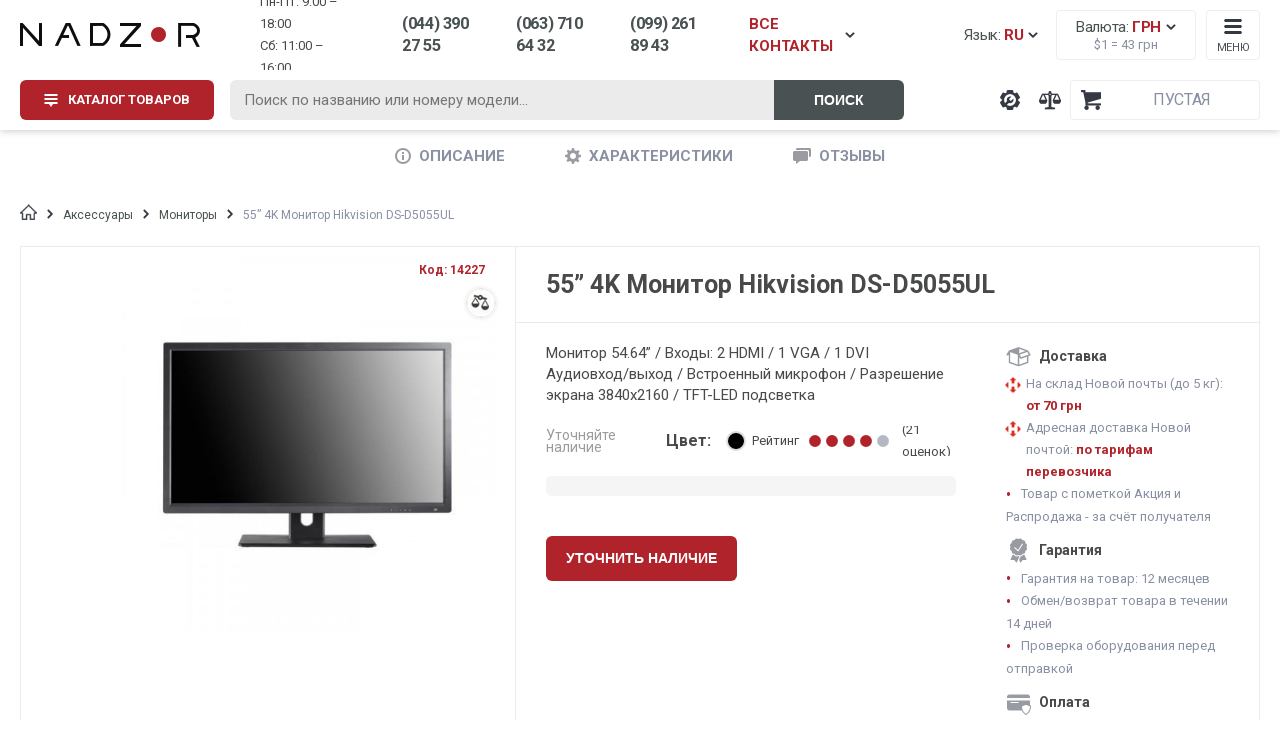

--- FILE ---
content_type: text/html; charset=UTF-8
request_url: https://nadzor.ua/product/55-4k-monitor-ds-d5055ul
body_size: 21342
content:

<!DOCTYPE html>
<html lang="ru">
<head>
    <meta charset="UTF-8">
    <meta name="viewport" content="width=device-width, initial-scale=1.0">
    <meta http-equiv="X-UA-Compatible" content="ie=edge">
    <meta name="yandex-verification" content="ff4237c3bb8d067a" />
    <meta name="wmail-verification" content="77ec0f17ee42660423fee0db827a63df" />
    <meta name="facebook-domain-verification" content="wpkwa7n6qtapwa418e54xwfd1lu68l" />
    <meta name="format-detection" content="telephone=no">
    
            <link rel="alternate" href="https://nadzor.ua/uk/product/55-4k-monitor-ds-d5055ul" hreflang="uk" />
            <link rel="alternate" href="https://nadzor.ua/product/55-4k-monitor-ds-d5055ul" hreflang="ru" />
                <link rel="alternate" href="https://nadzor.ua/uk/product/55-4k-monitor-ds-d5055ul" hreflang="x-default" />
                        
    <meta name="csrf-param" content="_csrf-frontend">
<meta name="csrf-token" content="eLzG_IClvogiKKo8FmAjK6rq0JRxqExe38uYTBlII6QxzpO49vKOuVdSn1d1MVBn-NKx-wfcI2iog-E5Tg5G6Q==">
    <!-- Google Tag Manager -->
    <script>(function(w,d,s,l,i){w[l]=w[l]||[];w[l].push({'gtm.start':
    new Date().getTime(),event:'gtm.js'});var f=d.getElementsByTagName(s)[0],
    j=d.createElement(s),dl=l!='dataLayer'?'&l='+l:'';j.async=true;j.src=
    'https://www.googletagmanager.com/gtm.js?id='+i+dl;f.parentNode.insertBefore(j,f);
    })(window,document,'script','dataLayer','GTM-PPRJTBJ');</script>
    <!-- End Google Tag Manager -->    
    
    <title>55” 4K Монитор Hikvision DS-D5055UL</title>
    <!-- Global site tag (gtag.js) - Google Ads: 982522064 -->
    <script async src="https://www.googletagmanager.com/gtag/js?id=AW-982522064"></script>
    
    <!-- Google tag (gtag.js) -->
    <script>
      window.dataLayer = window.dataLayer || [];
      function gtag(){dataLayer.push(arguments);}
        gtag('js', new Date());

        gtag('config', 'AW-982522064');
    </script>
    
    <meta name="description" content="55” 4K Монитор Hikvision DS-D5055UL">
<meta property="og:site_name" content="NADZOR.UA">
<meta property="og:title" content="55” 4K Монитор Hikvision DS-D5055UL ">
<meta property="og:type" content="product">
<meta property="og:description" content="Монитор 54.64&amp;rdquo; / Входы: 2 HDMI / 1 VGA / 1 DVI Аудиовход/выход / Встроенный микрофон / Разрешение экрана 3840х2160 / TFT-LED подсветка
">
<meta property="og:image" content="https://static.nadzor.ua/cache/products/main/13227/45796/500.jpg">
<link href="https://nadzor.ua/product/55-4k-monitor-ds-d5055ul" rel="canonical">
<link href="/css/review-widget.css" rel="stylesheet">    
            <script src="https://www.artfut.com/static/tagtag.min.js?campaign_code=151613fa25" async onerror='var self = this;window.ADMITAD=window.ADMITAD||{},ADMITAD.Helpers=ADMITAD.Helpers||{},ADMITAD.Helpers.generateDomains=function(){for(var e=new Date,n=Math.floor(new Date(2020,e.getMonth(),e.getDate()).setUTCHours(0,0,0,0)/1e3),t=parseInt(1e12*(Math.sin(n)+1)).toString(30),i=["de"],o=[],a=0;a<i.length;++a)o.push({domain:t+"."+i[a],name:t});return o},ADMITAD.Helpers.findTodaysDomain=function(e){function n(){var o=new XMLHttpRequest,a=i[t].domain,D="https://"+a+"/";o.open("HEAD",D,!0),o.onload=function(){setTimeout(e,0,i[t])},o.onerror=function(){++t<i.length?setTimeout(n,0):setTimeout(e,0,void 0)},o.send()}var t=0,i=ADMITAD.Helpers.generateDomains();n()},window.ADMITAD=window.ADMITAD||{},ADMITAD.Helpers.findTodaysDomain(function(e){if(window.ADMITAD.dynamic=e,window.ADMITAD.dynamic){var n=function(){return function(){return self.src?self:""}}(),t=n(),i=(/campaign_code=([^&]+)/.exec(t.src)||[])[1]||"";t.parentNode.removeChild(t);var o=document.getElementsByTagName("head")[0],a=document.createElement("script");a.src="https://www."+window.ADMITAD.dynamic.domain+"/static/"+window.ADMITAD.dynamic.name.slice(1)+window.ADMITAD.dynamic.name.slice(0,1)+".min.js?campaign_code="+i,o.appendChild(a)}});'></script>
    
    
                        
                    <link rel="stylesheet" href="https://paylate.com.ua/js/credit.css">
        <script>
            var pl_options = {
                pl_type: 2,
                pl_n1: "Три платежа",
                pl_n2: "Шесть платежей",
                pl_n3: "Десять платежей",
                pl_bc: "#4e6bb2",
                lang: "ru"
            };
        </script>
    
    
        <!-- Remarketing  -->
        
        <script type="text/javascript" src="//www.googleadservices.com/pagead/conversion.js"></script>
      
        <link rel="stylesheet" href="https://cdnjs.cloudflare.com/ajax/libs/chosen/1.5.1/chosen.min.css">
    <link type="text/css" rel="stylesheet" href="/css/lightslider.min.css">
    <link type="text/css" rel="stylesheet" href="/css/lightgallery.min.css">
    <link type="text/css" rel="stylesheet" href="/css/select2.min.css">
    <link type="text/css" rel="stylesheet" href="/css/styles.min.css?v=1709038681">
    <link type="text/css" rel="stylesheet" href="/css/rewrite.css?v=1723657372">
    
        
    </head>
<body>
    
    <!-- Google Tag Manager (noscript) -->
    <noscript><iframe src="https://www.googletagmanager.com/ns.html?id=GTM-PPRJTBJ"
    height="0" width="0" style="display:none;visibility:hidden"></iframe></noscript>
    <!-- End Google Tag Manager (noscript) -->

<script type="text/javascript" src="/js/jquery.min.js"></script>
<!-- Переход на товар -->
    <script>
        function showProduct(productObj) {
            console.log('show product:' + productObj.name)
            window.dataLayer = window.dataLayer || [];
            dataLayer.push({
                'ecommerce': {
                    'currencyCode': 'UAH',
                    'detail': {
                        'products': [{
                            'name': productObj.name,
                            'id': productObj.id,
                            'price': productObj.price,
                            'brand': productObj.brand,
                            'category': productObj.category
                        }]
                    },
                    'event': 'gtm-ee-event',
                    'gtm-ee-event-category': 'Enhanced Ecommerce',
                    'gtm-ee-event-action': 'Product Details',
                    'gtm-ee-event-non-interaction': 'True',
                }
            });
        }

        let product = {"name":"55\u201d 4K \u041c\u043e\u043d\u0438\u0442\u043e\u0440 Hikvision DS-D5055UL ","code":"14227","price":0,"brand":"Hikvision","category":"\u041c\u043e\u043d\u0438\u0442\u043e\u0440\u044b"};
    </script>
<!-- Показ товаров при скролле -->
<script>
    //dataLayer.push({ ecommerce: null });
    function checkPosition() {
        let products = $('body').find('.product-list-item');
        let top_scroll = $(document).scrollTop();
        let left_scroll = $(document).scrollLeft();
        let screen_width = $(window).width();
        let screen_height = $(window).height();
        let see_x1 = left_scroll;
        let see_x2 = screen_width + left_scroll;
        let see_y1 = top_scroll;
        let see_y2 = screen_height + top_scroll;

        let impressions = [];
        products.each(function(i) {
            let div_position = $(this).offset();
            let div_top = div_position.top;
            let div_left = div_position.left;
            let div_width = $(this).width();
            let div_height = $(this).height();

            let div_x1 = div_left;
            let div_y1 = div_top;
            let div_x2 = div_left + div_width;
            let div_y2 = div_top + div_height;

            if (div_x1 >= see_x1 && div_x2 <= see_x2 && div_y1 >= see_y1 && div_y2 <= see_y2) {
                if (!$(this).hasClass('show')) {
                    let item = {
                        'name': $(this).find('.title').text(),
                        'id': $(this).data('code'),
                        'price': $(this).find('.price').data('price'),
                        'category': $(this).data('category-name'),
                        'brand': $(this).data('brand-name')
                    };

                    impressions.push(item);
                    $(this).addClass('show');
                }
            }
        });

        pushTheTempo(impressions);
    }

    checkPosition();
    $(document).scroll(function() {checkPosition();});
    $(window).resize(function() {checkPosition();});

    function pushTheTempo(impressions) {
        if (impressions.length > 0) {
            window.dataLayer = window.dataLayer || [];
            dataLayer.push({
                'ecommerce': {
                    'currencyCode': 'UAH',
                    'impressions': impressions
                },
                'event': 'gtm-ee-event',
                'gtm-ee-event-category': 'Enhanced Ecommerce',
                'gtm-ee-event-action': 'Impressions',
                'gtm-ee-event-non-interaction': 'True',
            });
    }
    }
</script>
<!-- Клик на товар -->
<script>
    $('body').on('click', '.product-list-item .link', function (e) {
        let wrapper = $(this).closest('.product-list-item');
        let name = wrapper.data('title');
        let id = wrapper.data('code');
        let price = wrapper.data('price');
        let brand = wrapper.data('brand-name');
        let category = wrapper.data('category-name');

        let productObj = {
            'name': name,
            'id': id,
            'price': price,
            'brand': brand,
            'category': category
        }

        clickMyClock(productObj);
    });

    function clickMyClock(productObj) {
        window.dataLayer = window.dataLayer || [];
        dataLayer.push({
            'ecommerce': {
                'click': {
                    'products': [{
                        'name': productObj.name,
                        'id': productObj.id,
                        'price': productObj.price,
                        'brand': productObj.brand,
                        'category': productObj.category
                    }]
                }
            },
            'event': 'gtm-ee-event',
            'gtm-ee-event-category': 'Enhanced Ecommerce',
            'gtm-ee-event-action': 'productClick',
            'gtm-ee-event-non-interaction': 'False',
        })
    }
</script>
<!-- Добавление товара в корзину -->
<script>
    $('body').on('click', '.buy.mobile-button', function (e) {
        let wrapper = $(this).closest('.product-list-item');
        let name = wrapper.data('title');
        let id = wrapper.data('code');
        let price = wrapper.data('price');
        let brand = wrapper.data('brand-name');
        let category = wrapper.data('category-name');

        let productObj = {
            'name': name,
            'id': id,
            'price': price,
            'brand': brand,
            'category': category
        }

        clickAddToCart(productObj);
    });

    $('body').on('click', '#add-to-cart, #one-click', function (e) {
        let wrapper = $(this).closest('.product-card');
        let name = wrapper.data('title');
        let id = wrapper.data('code');
        let price = wrapper.data('price');
        let brand = wrapper.data('brand-name');
        let category = wrapper.data('category-name');

        let productObj = {
            'name': name,
            'id': id,
            'price': price,
            'brand': brand,
            'category': category
        }

        clickAddToCart(productObj);
    });

    function clickAddToCart(productObj) {
        window.dataLayer = window.dataLayer || [];
        dataLayer.push({
        'ecommerce': {
            'currencyCode': 'UAH',
            'add': {
                'products': [
                    {
                        'name': productObj.name,
                        'id': productObj.id,
                        'price': productObj.price,
                        'brand': productObj.brand,
                        'category': productObj.category,
                        'quantity': 1
                    }
                ]
            }
        },
        'event': 'gtm-ee-event',
            'gtm-ee-event-category': 'Enhanced Ecommerce',
            'gtm-ee-event-action': 'addToCart',
            'gtm-ee-event-non-interaction': 'False',
        });
    }
</script>
<!-- Удаление из корзины -->
<script>
    $('body').on('click', '.remove-item span', function (e) {
        let name = $(this).data('title');
        let id = $(this).data('code');
        let price = $(this).data('price');
        let brand = $(this).data('brand-name');
        let category = $(this).data('category-name');

        let productObj = {
            'name': name,
            'id': id,
            'price': price,
            'brand': brand,
            'category': category
        }

        clickRemoveFromCart(productObj);
    });

    function clickRemoveFromCart(productObj) {
        window.dataLayer = window.dataLayer || [];
        dataLayer.push({
            'ecommerce': {
                'remove': {
                    'products': [{
                        'name': productObj.name,
                        'id': productObj.id,
                        'price': productObj.price,
                        'brand': productObj.brand,
                        'category': productObj.category,
                        'quantity': 1
                    }]
                },
                'event': 'gtm-ee-event',
                'gtm-ee-event-category': 'Enhanced Ecommerce',
                'gtm-ee-event-action': 'removeFromCart',
                'gtm-ee-event-non-interaction': 'False',
            }
        });
    }
</script>


    <script>
        gtag('event', 'view_item', {
            'send_to': 'AW-982522064',
            'value': 0,
            'items': [{
                'id':  14227,
                'google_business_vertical': 'retail'
            }]
        });
    </script>


<div class="body-wrapper">

    <div class="banner-through">
        <a href="javascript:void(0)" class="main-wrapper">
            <div class="inner-banner">
                <div class="title">Ми працюємо! Телефонуйте.</div>
                <div class="text">Ціну та наявність уточнюйте у менеджера.</div>
            </div>
        </a>
            </div>


            <header class="header">
            <div class="main-wrapper">
                
<div class="header-top-row">
    <a href="/" title="Охранные системы NADZOR" class="header-logo">
        <picture>
            <source srcset="/img/logo-min.png" media="(max-width: 37.5em)">
            <img src="/img/logo-header.png" alt="nadzor.ua logo">
        </picture>
    </a>

    <div class="header-widgets">

        <div id="widget-lang-desktop" class="widget-language-desktop">
    <span class="text icon-arrow-down">Язык: <span class="language-text red">
            RU        </span>
    </span>
</div>        
<div class="widget-currency">
    <span class="text icon-arrow-down">Валюта: <span class="currency-text red">
                            грн                    </span>
    </span>
    <span class="currency-rate">$1 = <span class="currency-rate-value" data-rate="43">43</span> грн</span>
</div>        
        <div class="widget-menu-small">
            <span class="text">Меню</span>
        </div>
    </div>

    <div class="header-icons">
        <a class="header-icon support" href="/support" title="Техническая поддержка компании NADZOR"><span class="tooltip-text">Техподдержка</span></a>
        
<a class="header-icon compare" href="/compare" title="Сравнение товаров">
    <span class="tooltip-text">Сравнение товаров</span>
    <span class="number"></span>
</a>        
<div id="widget-cart" class="header-icon widget-cart">
        <div class="widget-cart-sum">
                    <span class="currency">Пустая</span>
            </div>
</div>

        <div class="header-icon menu"></div>
    </div>
</div>
<div class="header-bottom-row">

            <div class="button-menu-catalog btn red button-menu-catalog-init">
    
        <span class="text">Каталог товаров</span>
    </div>

    <form id="header-live-search" class="header-live-search" action="/search">
        <input id="live-search-input" class="query" name="query" type="text" placeholder="Поиск по названию или номеру модели...">
        <button id="submit-search" class="search btn right-grey" type="submit">Поиск</button>
    </form>

    <div class="header-contacts">
        <div class="schedule">
            <div>Пн-Пт: 9:00 – 18:00</div>
            <div>Cб: 11:00 – 16:00</div>
        </div>

        <span class="phone contact-toggle binct-phone-number-3">(044) 390 27 55</span>
        <span class="phone contact-toggle binct-phone-number-1">(063) 710 64 32</span>
        <span class="phone contact-toggle">(099) 261 89 43</span>
        <span class="phone-all contact-toggle icon-arrow-down modal-toggle">ВСЕ КОНТАКТЫ</span>

    </div>
</div>            </div>
            <div class="header-modal-row">
                
                                        
<div id="widget-menu-catalog-desktop" class="widget-menu-catalog-desktop">

<div class="menu-catalog-list-wrapper">
    <ul class="menu-items-list">
        
                            <li class="enabled-item active">
                    <a href="/vse-dlya-peremohy">Всё для победы</a><i class="icon-arrow-right"></i>
                </li>
                    
                            <li class="enabled-item ">
                    <a href="/videonablyudenie">Видеонаблюдение</a><i class="icon-arrow-right"></i>
                </li>
                    
                            <li class="enabled-item ">
                    <a href="/videodomofony">Домофоны</a><i class="icon-arrow-right"></i>
                </li>
                    
                            <li class="enabled-item ">
                    <a href="/signalizaciya">Сигнализация</a><i class="icon-arrow-right"></i>
                </li>
                    
                            <li class="enabled-item ">
                    <a href="/kontrol-dostupa">Контроль доступа</a><i class="icon-arrow-right"></i>
                </li>
                    
                            <li class="enabled-item ">
                    <a href="/umnyj-dom">Умный дом</a><i class="icon-arrow-right"></i>
                </li>
                    
                            <li class="enabled-item ">
                    <a href="/setevoe-oborudovanie">Сетевое оборудование</a><i class="icon-arrow-right"></i>
                </li>
                    
                            <li class="enabled-item ">
                    <a href="/elektropitanie">Электропитание</a><i class="icon-arrow-right"></i>
                </li>
                    
                            <li class="enabled-item ">
                    <a href="/metalloiskateli-i-metallodetektory">Металлодетекторы</a><i class="icon-arrow-right"></i>
                </li>
                    
                            <li class="enabled-item ">
                    <a href="/aksessuary">Аксессуары</a><i class="icon-arrow-right"></i>
                </li>
                    
                            <li class="disabled-item">
                    <a href="/akcii">Акции</a>
                </li>
                    
                            <li class="disabled-item">
                    <a href="/rasprodaza">Распродажа</a>
                </li>
                        </ul>
</div>

<div class="menu-catalog-content-wrapper">
                        <div class="menu-item-content active">
                <div class="menu-item-content-list">
                    <ul class="ul-level-0">
                                                    <li class="li-level-0
                            bold">
                                <a class="" href="/vse-dlya-peremohy/teplovizory-viyskovi">Тепловизоры военные</a>
                            </li>
                                                    <li class="li-level-0
                            ">
                                <a class="" href="/vse-dlya-peremohy/teplovizory-viyskovi/teploviziynyy-monokulyar">Монокуляры</a>
                            </li>
                                                    <li class="li-level-0
                            ">
                                <a class="" href="/vse-dlya-peremohy/teplovizory-viyskovi/teploviziynyy-binokl">Бинокли</a>
                            </li>
                                                    <li class="li-level-0
                            ">
                                <a class="" href="/vse-dlya-peremohy/teplovizory-viyskovi/agm">AGM</a>
                            </li>
                                                    <li class="li-level-0
                            ">
                                <a class="" href="/vse-dlya-peremohy/teplovizory-viyskovi/teplovizory-hikmikro">HikMicro</a>
                            </li>
                                                    <li class="li-level-0
                            bold">
                                <a class="" href="/vse-dlya-peremohy/prylady-nichnoho-bachennya-pnb">Приборы ночного видения (ПНВ)</a>
                            </li>
                                                    <li class="li-level-0
                            ">
                                <a class="" href="/vse-dlya-peremohy/prylady-nichnoho-bachennya-pnb/monokukuar-pnv">Монокуляры</a>
                            </li>
                                                    <li class="li-level-0
                            ">
                                <a class="" href="/vse-dlya-peremohy/prylady-nichnoho-bachennya-pnb/binokulyar-pnv">Бинокуляры</a>
                            </li>
                                                    <li class="li-level-0
                            ">
                                <a class="" href="/vse-dlya-peremohy/prylady-nichnoho-bachennya-pnb/pnv-pokolenie-2">Белый</a>
                            </li>
                                                    <li class="li-level-0
                            ">
                                <a class="" href="/vse-dlya-peremohy/prylady-nichnoho-bachennya-pnb/pnb-zeleniy">Зелёный</a>
                            </li>
                                                    <li class="li-level-0
                            ">
                                <a class="" href="/vse-dlya-peremohy/prylady-nichnoho-bachennya-pnb/pnv-pokolenie-2">Поколение Gen 2+</a>
                            </li>
                                                    <li class="li-level-0
                            ">
                                <a class="" href="/vse-dlya-peremohy/prylady-nichnoho-bachennya-pnb/pnv-pokolenie-3">Поколение Gen 3</a>
                            </li>
                                                    <li class="li-level-0
                            bold">
                                <a class="" href="/vse-dlya-peremohy/lazerni-dalekomiry">Лазерные дальномеры</a>
                            </li>
                                                    <li class="li-level-0
                            bold">
                                <a class="" href="/vse-dlya-peremohy/binokli">Бинокли</a>
                            </li>
                                                    <li class="li-level-0
                            bold">
                                <a class="" href="/vse-dlya-peremohy/prytsily">Прицелы</a>
                            </li>
                                                    <li class="li-level-0
                            bold">
                                <a class="" href="/vse-dlya-peremohy/borotba-z-dronamy">Борьба с дронами (РЭБ)</a>
                            </li>
                                                    <li class="li-level-0
                            bold">
                                <a class="" href="/vse-dlya-peremohy/drony">Дроны</a>
                            </li>
                                                    <li class="li-level-0
                            bold">
                                <a class="" href="/vse-dlya-peremohy/aksessuary-dlya-pritselov">Аксессуары для прицелов</a>
                            </li>
                                                    <li class="li-level-0
                            bold">
                                <a class="" href="/vse-dlya-peremohy/aksesuary-dlya-pvs">Аксессуары для ПНВ</a>
                            </li>
                                            </ul>
                </div>
                <div class="menu-item-content-promo">
                                    </div>
            </div>
                                <div class="menu-item-content ">
                <div class="menu-item-content-list">
                    <ul class="ul-level-0">
                                                    <li class="li-level-0
                            bold">
                                <a class="" href="/videonablyudenie/kamery-videonabludenia">Камеры видеонаблюдения</a>
                            </li>
                                                    <li class="li-level-0
                            ">
                                <a class="" href="/videonablyudenie/kamery-videonabludenia/wi-fi-besprovodnoe">Для домашнего видеонаблюдения</a>
                            </li>
                                                    <li class="li-level-0
                            ">
                                <a class="" href="/videonablyudenie/kamery-videonabludenia/ip-cameras">Цифровые IP камеры</a>
                            </li>
                                                    <li class="li-level-0
                            ">
                                <a class="" href="/videonablyudenie/kamery-videonabludenia?fid0=443,146&fid1=443,144&fid2=443,1096">Аналоговые AHD камеры</a>
                            </li>
                                                    <li class="li-level-0
                            ">
                                <a class="" href="/videonablyudenie/kamery-videonabludenia/wi-fi-besprovodnoe">WI-FI беспроводные</a>
                            </li>
                                                    <li class="li-level-0
                            ">
                                <a class="" href="/videonablyudenie/kamery-videonabludenia/avtonomnie-kamery">Автономные, аккумуляторные</a>
                            </li>
                                                    <li class="li-level-0
                            ">
                                <a class="" href="/videonablyudenie/kamery-videonabludenia/ulicnye">Уличные (наружные) камеры</a>
                            </li>
                                                    <li class="li-level-0
                            ">
                                <a class="" href="/videonablyudenie/kamery-videonabludenia/microsd-slot">С записью на MicroSD</a>
                            </li>
                                                    <li class="li-level-0
                            ">
                                <a class="" href="/videonablyudenie/kamery-videonabludenia/pir">С датчиком движения</a>
                            </li>
                                                    <li class="li-level-0
                            ">
                                <a class="" href="/videonablyudenie/kamery-videonabludenia/3g-4g">3G/4G/GSM камеры</a>
                            </li>
                                                    <li class="li-level-0
                            ">
                                <a class="" href="/videonablyudenie/kamery-videonabludenia/oblacnoe-hranilise">С записью в облако</a>
                            </li>
                                                    <li class="li-level-0
                            ">
                                <a class="" href="/videonablyudenie/kamery-videonabludenia/kupolnyj">Купольные</a>
                            </li>
                                                    <li class="li-level-0
                            bold">
                                <a class="" href="/videonablyudenie/videoregisters">Видеорегистраторы</a>
                            </li>
                                                    <li class="li-level-0
                            ">
                                <a class="" href="/videonablyudenie/videoregisters/ipnvr">IP NVR регистраторы</a>
                            </li>
                                                    <li class="li-level-0
                            ">
                                <a class="" href="/videonablyudenie/videoregisters/hdcvi-videoregistratory">HDCVI регистраторы</a>
                            </li>
                                                    <li class="li-level-0
                            ">
                                <a class="" href="/videonablyudenie/videoregisters/turbo-hd-videoregistratory">Turbo HD регистраторы</a>
                            </li>
                                                    <li class="li-level-0
                            ">
                                <a class="" href="/videonablyudenie/videoregisters/videoregistratory-ahd">AHD видеорегистраторы</a>
                            </li>
                                                    <li class="li-level-0
                            ">
                                <a class="" href="/videonablyudenie/videoregisters/nagrudnye-videoregistratory">Нагрудные регистраторы</a>
                            </li>
                                                    <li class="li-level-0
                            ">
                                <a class="" href="/videonablyudenie/videoregisters/mhd-videoregistratory">Мультиформатные регистраторы</a>
                            </li>
                                                    <li class="li-level-0
                            ">
                                <a class="" href="/videonablyudenie/videoregisters/avtomobilnye-videoregistratory">Автомобильные регистраторы</a>
                            </li>
                                                    <li class="li-level-0
                            bold">
                                <a class="" href="/videonablyudenie/komplekty-videonabludenia">Комплекты видеонаблюдения</a>
                            </li>
                                                    <li class="li-level-0
                            ">
                                <a class="" href="/videonablyudenie/komplekty-videonabludenia/komplekty-wi-fi">Wi-Fi беспроводные</a>
                            </li>
                                                    <li class="li-level-0
                            ">
                                <a class="" href="/videonablyudenie/komplekty-videonabludenia/komplecty-ulicnye">Уличные комплекты</a>
                            </li>
                                                    <li class="li-level-0
                            ">
                                <a class="" href="/videonablyudenie/komplekty-videonabludenia/komplecty-vnutrennie">Внутренние комплекты</a>
                            </li>
                                                    <li class="li-level-0
                            ">
                                <a class="" href="/videonablyudenie/komplekty-videonabludenia/komplekty-ip">Комплекты IP камер</a>
                            </li>
                                                    <li class="li-level-0
                            ">
                                <a class="" href="/videonablyudenie/komplekty-videonabludenia/komplekty-dla-paradnogo">Для парадного</a>
                            </li>
                                                    <li class="li-level-0
                            ">
                                <a class="" href="/videonablyudenie/komplekty-videonabludenia/komplekty-3g">3G/4G комплекты</a>
                            </li>
                                                    <li class="li-level-0
                            bold">
                                <a class="" href="/videonablyudenie/mulazi-kamer">Муляжи камер</a>
                            </li>
                                                    <li class="li-level-0
                            bold">
                                <a class="" href="/videonablyudenie/aksessuary-dla-videonabludenia">Аксессуары для видеонаблюдения</a>
                            </li>
                                                    <li class="li-level-0
                            ">
                                <a class="" href="/aksessuary/nakopiteli-pamati/zhestkie-diski-hdd">Жесткие диски</a>
                            </li>
                                                    <li class="li-level-0
                            ">
                                <a class="" href="/aksessuary/nakopiteli-pamati/karty-pamyati">Карты памяти</a>
                            </li>
                                                    <li class="li-level-0
                            ">
                                <a class="" href="/videonablyudenie/aksessuary-dla-videonabludenia/korobka-box">Боксы / коробки</a>
                            </li>
                                                    <li class="li-level-0
                            ">
                                <a class="" href="/videonablyudenie/aksessuary-dla-videonabludenia/kronshtein">Кронштейны</a>
                            </li>
                                                    <li class="li-level-0
                            ">
                                <a class="" href="/videonablyudenie/aksessuary-dla-videonabludenia/kozhukh">Кожухи</a>
                            </li>
                                                    <li class="li-level-0
                            ">
                                <a class="" href="/videonablyudenie/aksessuary-dla-videonabludenia/objektiv">Объективы</a>
                            </li>
                                                    <li class="li-level-0
                            bold">
                                <a class="" href="/videonablyudenie/software">Программное обеспечение</a>
                            </li>
                                                    <li class="li-level-0
                            ">
                                <a class="" href="/videonablyudenie/software/po-dahua">Dahua</a>
                            </li>
                                                    <li class="li-level-0
                            ">
                                <a class="" href="/videonablyudenie/software/po-hikvision">Hikvision</a>
                            </li>
                                                    <li class="li-level-0
                            ">
                                <a class="" href="/videonablyudenie/software/po-uniview">Uniview</a>
                            </li>
                                                    <li class="li-level-0
                            ">
                                <a class="" href="/videonablyudenie/software/imou-software">Imou</a>
                            </li>
                                                    <li class="li-level-0
                            ">
                                <a class="" href="/videonablyudenie/software/po-ezviz">Ezviz</a>
                            </li>
                                                    <li class="li-level-0
                            ">
                                <a class="" href="/videonablyudenie/software/po-foscam">Foscam</a>
                            </li>
                                                    <li class="li-level-0
                            ">
                                <a class="" href="/videonablyudenie/software/po-reolink">Reolink</a>
                            </li>
                                                    <li class="li-level-0
                            ">
                                <a class="" href="/videonablyudenie/software/po-tecsar">Tecsar</a>
                            </li>
                                                    <li class="li-level-0
                            bold">
                                <a class="" href="/videonablyudenie/eksn-kamery">Экшн камеры</a>
                            </li>
                                                    <li class="li-level-0
                            bold">
                                <a class="" href="/montazh">Установка видеонаблюдения</a>
                            </li>
                                            </ul>
                </div>
                <div class="menu-item-content-promo">
                                            <div class="title">
                            <span>Бренды:</span>
                        </div>
                        <div class="menu-item-brands-list">
                            <ul>
                                                                    <li>
                                        <a class="" href="/videonablyudenie/kamery-videonabludenia/atis">Atis</a>
                                    </li>
                                                                    <li>
                                        <a class="" href="/videonablyudenie/kamery-videonabludenia/dahua">Dahua</a>
                                    </li>
                                                                    <li>
                                        <a class="" href="/videonablyudenie/kamery-videonabludenia/ezviz">Ezviz</a>
                                    </li>
                                                                    <li>
                                        <a class="" href="/videonablyudenie/kamery-videonabludenia/hikvision">Hikvision</a>
                                    </li>
                                                                    <li>
                                        <a class="" href="/videonablyudenie/kamery-videonabludenia/reolink">Reolink</a>
                                    </li>
                                                                    <li>
                                        <a class="" href="/videonablyudenie/kamery-videonabludenia/tecsar">Tecsar</a>
                                    </li>
                                                                    <li>
                                        <a class="" href="/videonablyudenie/kamery-videonabludenia/imou">Imou</a>
                                    </li>
                                                                    <li>
                                        <a class="" href="/videonablyudenie/kamery-videonabludenia/uniview">Uniview</a>
                                    </li>
                                                                    <li>
                                        <a class="" href="/videonablyudenie/kamery-videonabludenia/zetpro">ZetPro</a>
                                    </li>
                                                                    <li>
                                        <a class="" href="/videonablyudenie/kamery-videonabludenia/partizan">Партизан</a>
                                    </li>
                                                            </ul>
                        </div>
                                    </div>
            </div>
                                <div class="menu-item-content ">
                <div class="menu-item-content-list">
                    <ul class="ul-level-0">
                                                    <li class="li-level-0
                            bold">
                                <a class="" href="/videodomofony/videodomofoni">Видеодомофоны</a>
                            </li>
                                                    <li class="li-level-0
                            ">
                                <a class="" href="/videodomofony/videodomofoni/ip-videodomofony">IP видеодомофоны</a>
                            </li>
                                                    <li class="li-level-0
                            ">
                                <a class="" href="/videodomofony/videodomofoni/analogovye-videodomofony">Аналоговые видеодомофоны</a>
                            </li>
                                                    <li class="li-level-0
                            ">
                                <a class="" href="/videodomofony/videodomofoni/domofon-s-wifi">Wi-Fi видеодомофоны</a>
                            </li>
                                                    <li class="li-level-0
                            ">
                                <a class="" href="/videodomofony/videodomofoni/domofony-s-microsd-slot">Домофоны с записью</a>
                            </li>
                                                    <li class="li-level-0
                            ">
                                <a class="" href="/videodomofony/videodomofoni/detektor-dvizheniya">С датчиком движения</a>
                            </li>
                                                    <li class="li-level-0
                            ">
                                <a class="" href="/videodomofony/videodomofoni/sensornym-ekranom">С сенсорным экраном</a>
                            </li>
                                                    <li class="li-level-0
                            ">
                                <a class="" href="/videodomofony/videodomofoni/s-priyomom-vizova-na-smartfon">Переадресация на смартфон</a>
                            </li>
                                                    <li class="li-level-0
                            ">
                                <a class="" href="/videodomofony/videodomofoni/diagonal-ekrana-4-3">Диагональ экрана 4.3</a>
                            </li>
                                                    <li class="li-level-0
                            ">
                                <a class="" href="/videodomofony/videodomofoni/diagonal-ekrana-7">Диагональ экрана 7</a>
                            </li>
                                                    <li class="li-level-0
                            ">
                                <a class="" href="/videodomofony/videodomofoni/diagonal-ekrana-10">Диагональ экрана 10</a>
                            </li>
                                                    <li class="li-level-0
                            bold">
                                <a class="" href="/videodomofony/vyzyvnye-paneli">Вызывные панели</a>
                            </li>
                                                    <li class="li-level-0
                            ">
                                <a class="" href="/videodomofony/vyzyvnye-paneli/ip-vyzyvnye-paneli">IP вызывные панели</a>
                            </li>
                                                    <li class="li-level-0
                            ">
                                <a class="" href="/videodomofony/vyzyvnye-paneli/analogovye-vyzyvnye-paneli">Аналоговые вызывные панели</a>
                            </li>
                                                    <li class="li-level-0
                            ">
                                <a class="" href="/videodomofony/vyzyvnye-paneli/paneli-wifi">Wi-Fi вызывные панели</a>
                            </li>
                                                    <li class="li-level-0
                            ">
                                <a class="" href="/videodomofony/vyzyvnye-paneli/antivandalniy-korpus">Антивандальные</a>
                            </li>
                                                    <li class="li-level-0
                            ">
                                <a class="" href="/videodomofony/vyzyvnye-paneli/schityvatel-kart-dostupa">Со считывателем карт</a>
                            </li>
                                                    <li class="li-level-0
                            ">
                                <a class="" href="/videodomofony/vyzyvnye-paneli/mnogokvartirnye">Многоквартирные</a>
                            </li>
                                                    <li class="li-level-0
                            ">
                                <a class="" href="/videodomofony/vyzyvnye-paneli/s-klaviaturoy">С клавиатурой</a>
                            </li>
                                                    <li class="li-level-0
                            ">
                                <a class="" href="/videodomofony/vyzyvnye-paneli/dostup-s-mobilnogo">Переадресация на смартфон</a>
                            </li>
                                                    <li class="li-level-0
                            bold">
                                <a class="" href="/videodomofony/komplekty-domofonov">Комплекты домофонов</a>
                            </li>
                                                    <li class="li-level-0
                            ">
                                <a class="" href="/videodomofony/komplekty-domofonov/analogovye-komplektu-domofonov">Аналоговые</a>
                            </li>
                                                    <li class="li-level-0
                            ">
                                <a class="" href="/videodomofony/komplekty-domofonov/ip-komplektu-domofonov">Цифровые IP</a>
                            </li>
                                                    <li class="li-level-0
                            ">
                                <a class="" href="/videodomofony/komplekty-domofonov/komplect-domofona-s-electromehanicheskim-zamkom">С замком</a>
                            </li>
                                                    <li class="li-level-0
                            ">
                                <a class="" href="/videodomofony/komplekty-domofonov/s-kameroy">С камерой</a>
                            </li>
                                                    <li class="li-level-0
                            ">
                                <a class="" href="/videodomofony/komplekty-domofonov/s-priyomom-vyzovov-na-smarfon">Переадресация на смартфон</a>
                            </li>
                                                    <li class="li-level-0
                            ">
                                <a class="" href="/videodomofony/komplekty-domofonov/s-schityvatelem-kart-dostupa">Со считывателем карт</a>
                            </li>
                                                    <li class="li-level-0
                            ">
                                <a class="" href="/videodomofony/komplekty-domofonov/s-vstoennoy-pamyatyu">С записью на MicroSD</a>
                            </li>
                                                    <li class="li-level-0
                            ">
                                <a class="" href="/videodomofony/komplekty-domofonov/upravlinie-sensornym-ekranom">С сенсорным экраном</a>
                            </li>
                                                    <li class="li-level-0
                            bold">
                                <a class="" href="/videodomofony/besprovodnoj-dvernoj-zvonok">Беспроводной дверной звонок</a>
                            </li>
                                                    <li class="li-level-0
                            bold">
                                <a class="" href="/videodomofony/peregovornoe-ustrojstvo">Переговорное устройство</a>
                            </li>
                                                    <li class="li-level-0
                            bold">
                                <a class="" href="/videodomofony/mnogokvartirnye-videodomofony">Многоквартирные домофоны</a>
                            </li>
                                                    <li class="li-level-0
                            ">
                                <a class="" href="/videodomofony/mnogokvartirnye-videodomofony/neolight">NeoLight</a>
                            </li>
                                                    <li class="li-level-0
                            ">
                                <a class="" href="/videodomofony/mnogokvartirnye-videodomofony/mnogokvartirnyye-tantos">Tantos</a>
                            </li>
                                                    <li class="li-level-0
                            bold">
                                <a class="" href="/videodomofony/aksessuary-dla-domofonov">Аксессуары для домофонов</a>
                            </li>
                                                    <li class="li-level-0
                            ">
                                <a class="" href="/videodomofony/aksessuary-dla-domofonov/aksessuary-arny">Arny</a>
                            </li>
                                                    <li class="li-level-0
                            ">
                                <a class="" href="/videodomofony/aksessuary-dla-domofonov/aksessuary-dla-domofonov-dahua">Dahua</a>
                            </li>
                                                    <li class="li-level-0
                            ">
                                <a class="" href="/videodomofony/aksessuary-dla-domofonov/yli-electronic">Yli Electronic</a>
                            </li>
                                                    <li class="li-level-0
                            bold">
                                <a class="" href="/videodomofony/po-dla-domofonii">Программное обеспечение</a>
                            </li>
                                                    <li class="li-level-0
                            bold">
                                <a class="" href="/videodomofony/montaz-domofonov">Установка домофонов</a>
                            </li>
                                            </ul>
                </div>
                <div class="menu-item-content-promo">
                                            <div class="title">
                            <span>Бренды:</span>
                        </div>
                        <div class="menu-item-brands-list">
                            <ul>
                                                                    <li>
                                        <a class="" href="/videodomofony/videodomofoni/videodomofony-arny">Arny</a>
                                    </li>
                                                                    <li>
                                        <a class="" href="/videodomofony/videodomofoni/videodomofony-atis">Atis</a>
                                    </li>
                                                                    <li>
                                        <a class="" href="/videodomofony/videodomofoni/videodomofony-bas-ip">BAS IP</a>
                                    </li>
                                                                    <li>
                                        <a class="" href="/videodomofony/videodomofoni/videodomofony-dahua">Dahua</a>
                                    </li>
                                                                    <li>
                                        <a class="" href="/videodomofony/videodomofoni/videodomofony-hikvision">Hikvision</a>
                                    </li>
                                                                    <li>
                                        <a class="" href="/videodomofony/videodomofoni/videodomofony-neolight">NeoLight</a>
                                    </li>
                                                                    <li>
                                        <a class="" href="/videodomofony/videodomofoni/videodomofony-slinex">Slinex</a>
                                    </li>
                                                                    <li>
                                        <a class="" href="/videodomofony/videodomofoni/videodomofony-tantos">Tantos</a>
                                    </li>
                                                            </ul>
                        </div>
                                    </div>
            </div>
                                <div class="menu-item-content ">
                <div class="menu-item-content-list">
                    <ul class="ul-level-0">
                                                    <li class="li-level-0
                            bold">
                                <a class="" href="/signalizacia-ajax">Сигнализация Ajax</a>
                            </li>
                                                    <li class="li-level-0
                            ">
                                <a class="" href="/signalizaciya/gsm-signalizacia/komplekty-signalizacii-ajax">Комплекты сигнализации Ajax</a>
                            </li>
                                                    <li class="li-level-0
                            ">
                                <a class="" href="/signalizaciya/datchiki/dvizheniya/datciki-dvizenia-ajax">Датчики движения Ajax</a>
                            </li>
                                                    <li class="li-level-0
                            ">
                                <a class="" href="/signalizaciya/datchiki/otkrytiya/datciki-otkrytia-ajax">Датчики открытия Ajax</a>
                            </li>
                                                    <li class="li-level-0
                            ">
                                <a class="" href="/signalizaciya/datchiki/pozharnye/pozarnye-datciki-ajax">Пожарные датчики Ajax</a>
                            </li>
                                                    <li class="li-level-0
                            ">
                                <a class="" href="/signalizaciya/datchiki/zatopleniya/datciki-zatoplenia-ajax">Датчики затопления Ajax</a>
                            </li>
                                                    <li class="li-level-0
                            ">
                                <a class="" href="/signalizaciya/sireny/sireny-ajax">Сирены Ajax</a>
                            </li>
                                                    <li class="li-level-0
                            ">
                                <a class="" href="/signalizaciya/aksessuary-dla-signalizacij/aksessuary-signasizatsii-ajax">Аксессуары для Ajax</a>
                            </li>
                                                    <li class="li-level-0
                            bold">
                                <a class="" href="/signalizaciya/gsm-signalizacia">Охранная сигнализация</a>
                            </li>
                                                    <li class="li-level-0
                            ">
                                <a class="" href="/signalizaciya/gsm-signalizacia/signalizacia-dla-doma">Для дома, дачи, квартиры</a>
                            </li>
                                                    <li class="li-level-0
                            ">
                                <a class="" href="/signalizaciya/gsm-signalizacia/signalizatsiya-besprovodnoj">Беспроводная</a>
                            </li>
                                                    <li class="li-level-0
                            ">
                                <a class="" href="/signalizaciya/gsm-signalizacia/signalizatsiya-provodnoj">Проводная</a>
                            </li>
                                                    <li class="li-level-0
                            bold">
                                <a class="" href="/signalizaciya/pozharnaya-signalizaciya">Пожарная сигнализация</a>
                            </li>
                                                    <li class="li-level-0
                            bold">
                                <a class="" href="/signalizaciya/pultovaya-signalizaciya">Пультовая сигнализация</a>
                            </li>
                                                    <li class="li-level-0
                            bold">
                                <a class="" href="/signalizaciya/avtonomnaya-signalizaciya">Автономная сигнализация</a>
                            </li>
                                                    <li class="li-level-0
                            bold">
                                <a class="" href="/signalizaciya/centrali">Централи</a>
                            </li>
                                                    <li class="li-level-0
                            bold">
                                <a class="" href="/signalizaciya/datchiki">Датчики</a>
                            </li>
                                                    <li class="li-level-0
                            ">
                                <a class="" href="/signalizaciya/datchiki/dvizheniya">Движения</a>
                            </li>
                                                    <li class="li-level-0
                            ">
                                <a class="" href="/signalizaciya/datchiki/otkrytiya">Открытия</a>
                            </li>
                                                    <li class="li-level-0
                            ">
                                <a class="" href="/signalizaciya/datchiki/razbitiya">Разбития</a>
                            </li>
                                                    <li class="li-level-0
                            ">
                                <a class="" href="/signalizaciya/datchiki/vibracii">Вибрации</a>
                            </li>
                                                    <li class="li-level-0
                            ">
                                <a class="" href="/signalizaciya/datchiki/pozharnye">Пожара</a>
                            </li>
                                                    <li class="li-level-0
                            ">
                                <a class="" href="/signalizaciya/datchiki/gaza">Газа</a>
                            </li>
                                                    <li class="li-level-0
                            ">
                                <a class="" href="/signalizaciya/datchiki/zatopleniya">Затопления</a>
                            </li>
                                                    <li class="li-level-0
                            ">
                                <a class="" href="/signalizaciya/datchiki/datciki-osvesenia">Освещённости</a>
                            </li>
                                                    <li class="li-level-0
                            ">
                                <a class="" href="/signalizaciya/datchiki/datciki-temperatury">Температуры</a>
                            </li>
                                                    <li class="li-level-0
                            ">
                                <a class="" href="/signalizaciya/datchiki/perimetra">Периметра</a>
                            </li>
                                                    <li class="li-level-0
                            bold">
                                <a class="" href="/signalizaciya/sireny">Сирены</a>
                            </li>
                                                    <li class="li-level-0
                            ">
                                <a class="" href="/signalizaciya/sireny/sireny-besprovodnaa">Беспроводные</a>
                            </li>
                                                    <li class="li-level-0
                            ">
                                <a class="" href="/signalizaciya/sireny/sireny-provodnaa">Проводное</a>
                            </li>
                                                    <li class="li-level-0
                            ">
                                <a class="" href="/signalizaciya/sireny/sireny-ulicnaa">Уличные</a>
                            </li>
                                                    <li class="li-level-0
                            ">
                                <a class="" href="/signalizaciya/sireny/sireny-vnutrennaa">Внутренние</a>
                            </li>
                                                    <li class="li-level-0
                            bold">
                                <a class="" href="/signalizaciya/breloki">Брелоки</a>
                            </li>
                                                    <li class="li-level-0
                            bold">
                                <a class="" href="/signalizaciya/klaviatury">Клавиатуры</a>
                            </li>
                                                    <li class="li-level-0
                            ">
                                <a class="" href="/signalizaciya/klaviatury/klaviaturu-provodnui">Проводные</a>
                            </li>
                                                    <li class="li-level-0
                            ">
                                <a class="" href="/signalizaciya/klaviatury/klaviaturu-besprovodnui">Беспроводные</a>
                            </li>
                                                    <li class="li-level-0
                            bold">
                                <a class="" href="/signalizaciya/generatoru-tumana">Генераторы тумана</a>
                            </li>
                                                    <li class="li-level-0
                            bold">
                                <a class="" href="/signalizaciya/aksessuary-dla-signalizacij">Аксессуары для сигнализации</a>
                            </li>
                                                    <li class="li-level-0
                            bold">
                                <a class="" href="/signalizaciya/montaz-signalizacii">Установка сигнализации</a>
                            </li>
                                            </ul>
                </div>
                <div class="menu-item-content-promo">
                                            <div class="title">
                            <span>Бренды:</span>
                        </div>
                        <div class="menu-item-brands-list">
                            <ul>
                                                                    <li>
                                        <a class="" href="/signalizacia-ajax">Ajax</a>
                                    </li>
                                                                    <li>
                                        <a class="" href="/signalizaciya/gsm-signalizacia/gsm-signalizatsiya-atis">Atis</a>
                                    </li>
                                                                    <li>
                                        <a class="" href="/signalizaciya/gsm-signalizacia/signalizatsiya-hikvison">Hikvision</a>
                                    </li>
                                                            </ul>
                        </div>
                                    </div>
            </div>
                                <div class="menu-item-content ">
                <div class="menu-item-content-list">
                    <ul class="ul-level-0">
                                                    <li class="li-level-0
                            bold">
                                <a class="" href="/kontrol-dostupa/komplekty-skud">Комплекты СКУД</a>
                            </li>
                                                    <li class="li-level-0
                            ">
                                <a class="" href="/kontrol-dostupa/komplekty-skud/komplecty-skyd-1">На 1 дверь</a>
                            </li>
                                                    <li class="li-level-0
                            ">
                                <a class="" href="/kontrol-dostupa/komplekty-skud/komplecty-skyd-2">На 2 двери</a>
                            </li>
                                                    <li class="li-level-0
                            ">
                                <a class="" href="/kontrol-dostupa/komplekty-skud/komplecty-skyd-4">На 4 двери</a>
                            </li>
                                                    <li class="li-level-0
                            ">
                                <a class="" href="/kontrol-dostupa/komplekty-skud/komplecty-skyd-avtonomnyj">Автономные</a>
                            </li>
                                                    <li class="li-level-0
                            ">
                                <a class="" href="/kontrol-dostupa/komplekty-skud/komplecty-skyd-setevoj">Сетевые</a>
                            </li>
                                                    <li class="li-level-0
                            bold">
                                <a class="" href="/kontrol-dostupa/kontrollery">Контроллеры</a>
                            </li>
                                                    <li class="li-level-0
                            ">
                                <a class="" href="/kontrol-dostupa/kontrollery/avtonomnye-kontrollery">Автономные</a>
                            </li>
                                                    <li class="li-level-0
                            ">
                                <a class="" href="/kontrol-dostupa/kontrollery/setevye-kontrollery">Сетевые</a>
                            </li>
                                                    <li class="li-level-0
                            ">
                                <a class="" href="/kontrol-dostupa/kontrollery/gsm-kontrollery">GSM Контроллеры</a>
                            </li>
                                                    <li class="li-level-0
                            bold">
                                <a class="" href="/kontrol-dostupa/ucet-rabocego-vremeni">Терминалы</a>
                            </li>
                                                    <li class="li-level-0
                            ">
                                <a class="" href="/kontrol-dostupa/ucet-rabocego-vremeni/terminal-ycheta-raboshego-vremeni">С учётом рабочего времени</a>
                            </li>
                                                    <li class="li-level-0
                            ">
                                <a class="" href="/kontrol-dostupa/ucet-rabocego-vremeni/terminal-geometria-lica">Распознаванием лиц</a>
                            </li>
                                                    <li class="li-level-0
                            ">
                                <a class="" href="/kontrol-dostupa/ucet-rabocego-vremeni/terminal-otpecatok-palca">Отпечатком пальца</a>
                            </li>
                                                    <li class="li-level-0
                            ">
                                <a class="" href="/kontrol-dostupa/ucet-rabocego-vremeni/terminal-otpecatok-ven">Отпечатком вен</a>
                            </li>
                                                    <li class="li-level-0
                            ">
                                <a class="" href="/kontrol-dostupa/ucet-rabocego-vremeni/terminal-kod">Кодовой клавиатурой</a>
                            </li>
                                                    <li class="li-level-0
                            ">
                                <a class="" href="/kontrol-dostupa/ucet-rabocego-vremeni/terminal-beskontaktnaa-karta">Бесконтактной картой</a>
                            </li>
                                                    <li class="li-level-0
                            bold">
                                <a class="" href="/kontrol-dostupa/schityvateli">Считыватели</a>
                            </li>
                                                    <li class="li-level-0
                            ">
                                <a class="" href="/kontrol-dostupa/schityvateli/schityvateli-em-marine">EM-Marine</a>
                            </li>
                                                    <li class="li-level-0
                            ">
                                <a class="" href="/kontrol-dostupa/schityvateli/schityvateli-mifare">Mifare</a>
                            </li>
                                                    <li class="li-level-0
                            ">
                                <a class="" href="/kontrol-dostupa/schityvateli/schityvateli-ibutton">iButton</a>
                            </li>
                                                    <li class="li-level-0
                            ">
                                <a class="" href="/kontrol-dostupa/schityvateli/schityvateli-pomesenie">Для помещений</a>
                            </li>
                                                    <li class="li-level-0
                            ">
                                <a class="" href="/kontrol-dostupa/schityvateli/schityvateli-ulica">Уличные</a>
                            </li>
                                                    <li class="li-level-0
                            ">
                                <a class="" href="/kontrol-dostupa/schityvateli/schityvateli-klaviatura">С клавиатурой</a>
                            </li>
                                                    <li class="li-level-0
                            bold">
                                <a class="" href="/kontrol-dostupa/knopki-vykhoda">Кнопки выхода</a>
                            </li>
                                                    <li class="li-level-0
                            ">
                                <a class="" href="/kontrol-dostupa/knopki-vykhoda/knopki-vihoda-vnutrennie">Для помещений</a>
                            </li>
                                                    <li class="li-level-0
                            ">
                                <a class="" href="/kontrol-dostupa/knopki-vykhoda/knopki-vihoda-ulicnye">Уличные</a>
                            </li>
                                                    <li class="li-level-0
                            ">
                                <a class="" href="/kontrol-dostupa/knopki-vykhoda/knopki-vuhoda-bez-kasaniya">Без касания</a>
                            </li>
                                                    <li class="li-level-0
                            ">
                                <a class="" href="/kontrol-dostupa/knopki-vykhoda/knopki-vihoda-vreznoj">Врезные</a>
                            </li>
                                                    <li class="li-level-0
                            ">
                                <a class="" href="/kontrol-dostupa/knopki-vykhoda/knopki-vihoda-nakladnoj">Накладные</a>
                            </li>
                                                    <li class="li-level-0
                            ">
                                <a class="" href="/kontrol-dostupa/knopki-vykhoda/s-podsvetkoi">С подсветкой</a>
                            </li>
                                                    <li class="li-level-0
                            bold">
                                <a class="" href="/kontrol-dostupa/radiokontrollery">Радиоконтроллеры</a>
                            </li>
                                                    <li class="li-level-0
                            bold">
                                <a class="" href="/kontrol-dostupa/elektrozamki">Электрозамки</a>
                            </li>
                                                    <li class="li-level-0
                            ">
                                <a class="" href="/kontrol-dostupa/elektrozamki/elektromagnitnye">Электромагнитные</a>
                            </li>
                                                    <li class="li-level-0
                            ">
                                <a class="" href="/kontrol-dostupa/elektrozamki/elektromehaniceskie">Электро механические</a>
                            </li>
                                                    <li class="li-level-0
                            ">
                                <a class="" href="/kontrol-dostupa/elektrozamki/elektromehaniceskie-zaselki">Электро защёлки</a>
                            </li>
                                                    <li class="li-level-0
                            ">
                                <a class="" href="/kontrol-dostupa/elektrozamki/elektrorigelnye">Электро ригельные</a>
                            </li>
                                                    <li class="li-level-0
                            ">
                                <a class="" href="/kontrol-dostupa/elektrozamki/smart-zamki">Smart замки</a>
                            </li>
                                                    <li class="li-level-0
                            bold">
                                <a class="" href="/kontrol-dostupa/mehaniceskie-zamki">Механические замки</a>
                            </li>
                                                    <li class="li-level-0
                            bold">
                                <a class="" href="/kontrol-dostupa/cilindry">Цилиндры</a>
                            </li>
                                                    <li class="li-level-0
                            bold">
                                <a class="" href="/kontrol-dostupa/dovodchiki">Доводчики двери</a>
                            </li>
                                                    <li class="li-level-0
                            bold">
                                <a class="" href="/kontrol-dostupa/breloki-kartochki">Карты доступа и брелоки</a>
                            </li>
                                                    <li class="li-level-0
                            ">
                                <a class="" href="/kontrol-dostupa/breloki-kartochki/karty-karta">Карты</a>
                            </li>
                                                    <li class="li-level-0
                            ">
                                <a class="" href="/kontrol-dostupa/breloki-kartochki/karty-brelok">Брелоки</a>
                            </li>
                                                    <li class="li-level-0
                            ">
                                <a class="" href="/kontrol-dostupa/breloki-kartochki/karty-braslet">Браслеты</a>
                            </li>
                                                    <li class="li-level-0
                            ">
                                <a class="" href="/kontrol-dostupa/breloki-kartochki/karty-em-marine">EM-Marine</a>
                            </li>
                                                    <li class="li-level-0
                            ">
                                <a class="" href="/kontrol-dostupa/breloki-kartochki/karty-mifare">Mifare</a>
                            </li>
                                                    <li class="li-level-0
                            ">
                                <a class="" href="/kontrol-dostupa/breloki-kartochki/karty-ibutton">iButton</a>
                            </li>
                                                    <li class="li-level-0
                            bold">
                                <a class="" href="/kontrol-dostupa/turnikety">Турникеты</a>
                            </li>
                                                    <li class="li-level-0
                            ">
                                <a class="" href="/kontrol-dostupa/turnikety/turnikety-polno-rostovye-turnikety">Полно-ростовые турникеты</a>
                            </li>
                                                    <li class="li-level-0
                            ">
                                <a class="" href="/kontrol-dostupa/turnikety/turnikety-polu-rostovye">Полу-ростовые</a>
                            </li>
                                                    <li class="li-level-0
                            ">
                                <a class="" href="/kontrol-dostupa/turnikety/turnikety-turnikety-tripody">Турникеты-триподы</a>
                            </li>
                                                    <li class="li-level-0
                            ">
                                <a class="" href="/kontrol-dostupa/turnikety/turnikety-turnikety-freeway">Турникеты FreeWay</a>
                            </li>
                                                    <li class="li-level-0
                            ">
                                <a class="" href="/kontrol-dostupa/turnikety/turnikety-rotornye-turnikety">Роторные турникеты</a>
                            </li>
                                                    <li class="li-level-0
                            ">
                                <a class="" href="/kontrol-dostupa/turnikety/turnikety-kalitki-dop-oborudovanie">Калитки, тумбы, стойки</a>
                            </li>
                                                    <li class="li-level-0
                            bold">
                                <a class="" href="/kontrol-dostupa/slagbaumy">Шлагбаумы</a>
                            </li>
                                                    <li class="li-level-0
                            bold">
                                <a class="" href="/kontrol-dostupa/fiksator-stopory-dla-dveri">Фиксатор, стопоры</a>
                            </li>
                                                    <li class="li-level-0
                            bold">
                                <a class="" href="/kontrol-dostupa/torgovoe-oborudovanie">Торговое оборудование</a>
                            </li>
                                                    <li class="li-level-0
                            bold">
                                <a class="" href="/kontrol-dostupa/aksessuary-dlya-kontrolya-dostupa">Аксессуары для СКУД</a>
                            </li>
                                                    <li class="li-level-0
                            bold">
                                <a class="" href="/videodomofony/montaz-domofonov">Установка СКУД</a>
                            </li>
                                            </ul>
                </div>
                <div class="menu-item-content-promo">
                                            <div class="title">
                            <span>Бренды:</span>
                        </div>
                        <div class="menu-item-brands-list">
                            <ul>
                                                                    <li>
                                        <a class="" href="/kontrol-dostupa/komplekty-skud/komplecty-skyd-atis">Atis</a>
                                    </li>
                                                                    <li>
                                        <a class="" href="/kontrol-dostupa/komplekty-skud/komplecty-skyd-yli-electronic">Yli Electronic</a>
                                    </li>
                                                                    <li>
                                        <a class="" href="/kontrol-dostupa/komplekty-skud/komplecty-skyd-varta">Варта</a>
                                    </li>
                                                            </ul>
                        </div>
                                    </div>
            </div>
                                <div class="menu-item-content ">
                <div class="menu-item-content-list">
                    <ul class="ul-level-0">
                                                    <li class="li-level-0
                            bold">
                                <a class="" href="/umnyj-dom/komplekty-umnogo-doma">Комплекты умного дома</a>
                            </li>
                                                    <li class="li-level-0
                            ">
                                <a class="" href="/umnyj-dom/umnyj-dom-tuya-smart">Умный дом Tuya Smart</a>
                            </li>
                                                    <li class="li-level-0
                            bold">
                                <a class="" href="/umnyj-dom/centralnye-kontrollery">Центральные контроллеры</a>
                            </li>
                                                    <li class="li-level-0
                            bold">
                                <a class="" href="/umnyj-dom/datciki-dla-umnogo-doma">Датчики умного дома</a>
                            </li>
                                                    <li class="li-level-0
                            bold">
                                <a class="" href="/umnyj-dom/sistemy-zasity-ot-potopa">Системы защиты от потопа</a>
                            </li>
                                                    <li class="li-level-0
                            bold">
                                <a class="" href="/umnyj-dom/upravlenie-elektropriborami">Управление электроприборами</a>
                            </li>
                                                    <li class="li-level-0
                            ">
                                <a class="" href="/umnyj-dom/upravlenie-elektropriborami/rozetki">Розетки</a>
                            </li>
                                                    <li class="li-level-0
                            ">
                                <a class="" href="/umnyj-dom/upravlenie-elektropriborami/rele">Реле</a>
                            </li>
                                                    <li class="li-level-0
                            bold">
                                <a class="" href="/umnyj-dom/upravlenie-osveseniem">Управление освещением</a>
                            </li>
                                                    <li class="li-level-0
                            ">
                                <a class="" href="/umnyj-dom/upravlenie-osveseniem/vyklucateli">Выключатели</a>
                            </li>
                                                    <li class="li-level-0
                            ">
                                <a class="" href="/umnyj-dom/upravlenie-osveseniem/lampy">Лампы</a>
                            </li>
                                                    <li class="li-level-0
                            ">
                                <a class="" href="/umnyj-dom/upravlenie-osveseniem/rele-i-dimmery">Реле и диммеры</a>
                            </li>
                                                    <li class="li-level-0
                            bold">
                                <a class="" href="/umnyj-dom/upravlenie-klimatom">Управление климатом</a>
                            </li>
                                                    <li class="li-level-0
                            bold">
                                <a class="" href="/umnyj-dom/upravlenie-storami">Управление шторами</a>
                            </li>
                                                    <li class="li-level-0
                            bold">
                                <a class="" href="/umnyj-dom/scetciki-elektroenergii">Счетчики электроэнергии</a>
                            </li>
                                                    <li class="li-level-0
                            bold">
                                <a class="" href="/umnyj-dom/aksessuary-dla-umnogo-doma">Аксессуары для умного дома</a>
                            </li>
                                            </ul>
                </div>
                <div class="menu-item-content-promo">
                                    </div>
            </div>
                                <div class="menu-item-content ">
                <div class="menu-item-content-list">
                    <ul class="ul-level-0">
                                                    <li class="li-level-0
                            bold">
                                <a class="" href="/setevoe-oborudovanie/marsrutizatory-routery">Маршрутизаторы - роутеры</a>
                            </li>
                                                    <li class="li-level-0
                            bold">
                                <a class="" href="/setevoe-oborudovanie/besprovodnye-mosty">Беспроводные мосты</a>
                            </li>
                                                    <li class="li-level-0
                            bold">
                                <a class="" href="/setevoe-oborudovanie/tocki-dostupa">Точки доступа</a>
                            </li>
                                                    <li class="li-level-0
                            bold">
                                <a class="" href="/setevoe-oborudovanie/3g-modemy">3G/4G модемы</a>
                            </li>
                                                    <li class="li-level-0
                            bold">
                                <a class="" href="/setevoe-oborudovanie/poe-kommutatory">РоЕ коммутаторы</a>
                            </li>
                                                    <li class="li-level-0
                            bold">
                                <a class="" href="/setevoe-oborudovanie/kommutatory">Коммутаторы</a>
                            </li>
                                                    <li class="li-level-0
                            bold">
                                <a class="" href="/setevoe-oborudovanie/poe-ustrojstva">РоЕ устройства</a>
                            </li>
                                                    <li class="li-level-0
                            bold">
                                <a class="" href="/setevoe-oborudovanie/servernye-skafy">Серверные шкафы</a>
                            </li>
                                            </ul>
                </div>
                <div class="menu-item-content-promo">
                                    </div>
            </div>
                                <div class="menu-item-content ">
                <div class="menu-item-content-list">
                    <ul class="ul-level-0">
                                                    <li class="li-level-0
                            bold">
                                <a class="" href="/elektropitanie/portativnye-istocnik-pitania">Портативные источник питания </a>
                            </li>
                                                    <li class="li-level-0
                            bold">
                                <a class="" href="/elektropitanie/akkumulyatory">Аккумуляторы</a>
                            </li>
                                                    <li class="li-level-0
                            ">
                                <a class="" href="/elektropitanie/akkumulyatory/akkumulyatory-svincovo-kislotnye">Свинцово-кислотные</a>
                            </li>
                                                    <li class="li-level-0
                            ">
                                <a class="" href="/elektropitanie/akkumulyatory/akkumulyatory-kislotnyj">Кислотные</a>
                            </li>
                                                    <li class="li-level-0
                            ">
                                <a class="" href="/elektropitanie/akkumulyatory/akkumulyatory-multigelevye">Мультигелевые</a>
                            </li>
                                                    <li class="li-level-0
                            ">
                                <a class="" href="/elektropitanie/akkumulyatory/akkumulyatory-gelevye">Гелевые</a>
                            </li>
                                                    <li class="li-level-0
                            bold">
                                <a class="" href="/elektropitanie/bloki-bespereboinogo-pitaniya">Источники бесперебойного питания 12-24В</a>
                            </li>
                                                    <li class="li-level-0
                            ">
                                <a class="" href="/elektropitanie/bloki-bespereboinogo-pitaniya/bbp-dla-videonabludenia">Для видеонаблюдения</a>
                            </li>
                                                    <li class="li-level-0
                            ">
                                <a class="" href="/elektropitanie/bloki-bespereboinogo-pitaniya/bbp-dla-signalizacii">Для сигнализации</a>
                            </li>
                                                    <li class="li-level-0
                            ">
                                <a class="" href="/elektropitanie/bloki-bespereboinogo-pitaniya/bbp-20ah">С аккумулятором</a>
                            </li>
                                                    <li class="li-level-0
                            bold">
                                <a class="" href="/elektropitanie/bloki-pitaniya">Блоки питания</a>
                            </li>
                                                    <li class="li-level-0
                            ">
                                <a class="" href="/elektropitanie/bloki-pitaniya/bloki-pitaniya-metall">Перфорированные</a>
                            </li>
                                                    <li class="li-level-0
                            ">
                                <a class="" href="/elektropitanie/bloki-pitaniya/bloki-pitaniya-12-v">На 12 Вольт</a>
                            </li>
                                                    <li class="li-level-0
                            bold">
                                <a class="" href="/elektropitanie/istocniki-besperebojnogo-pitania">Источники бесперебойного питания 220В</a>
                            </li>
                                                    <li class="li-level-0
                            bold">
                                <a class="" href="/elektropitanie/setevye-filtry">Сетевые фильтры</a>
                            </li>
                                                    <li class="li-level-0
                            bold">
                                <a class="" href="/elektropitanie/zaradnye-ustrojstva-usb">Зарядные устройства USB</a>
                            </li>
                                            </ul>
                </div>
                <div class="menu-item-content-promo">
                                    </div>
            </div>
                                <div class="menu-item-content ">
                <div class="menu-item-content-list">
                    <ul class="ul-level-0">
                                                    <li class="li-level-0
                            bold">
                                <a class="" href="/metalloiskateli-i-metallodetektory/arocnye-metallodetektory">Арочные металлодетекторы</a>
                            </li>
                                                    <li class="li-level-0
                            bold">
                                <a class="" href="/metalloiskateli-i-metallodetektory/rucnye-metallodetektory">Ручные металлодетекторы</a>
                            </li>
                                                    <li class="li-level-0
                            bold">
                                <a class="" href="/metalloiskateli-i-metallodetektory/gruntovye-metallodetektory">Грунтовые металлодетекторы</a>
                            </li>
                                            </ul>
                </div>
                <div class="menu-item-content-promo">
                                    </div>
            </div>
                                <div class="menu-item-content ">
                <div class="menu-item-content-list">
                    <ul class="ul-level-0">
                                                    <li class="li-level-0
                            bold">
                                <a class="" href="/aksessuary/nakopiteli-pamati">Накопители памяти</a>
                            </li>
                                                    <li class="li-level-0
                            ">
                                <a class="" href="/aksessuary/nakopiteli-pamati/karty-pamyati">Карты памяти</a>
                            </li>
                                                    <li class="li-level-0
                            ">
                                <a class="" href="/aksessuary/nakopiteli-pamati/zhestkie-diski-hdd">Жёсткие диски HDD</a>
                            </li>
                                                    <li class="li-level-0
                            bold">
                                <a class="" href="/aksessuary/kabel">Кабель</a>
                            </li>
                                                    <li class="li-level-0
                            ">
                                <a class="" href="/aksessuary/kabel/vitaa-para">Витая пара</a>
                            </li>
                                                    <li class="li-level-0
                            ">
                                <a class="" href="/aksessuary/kabel/koaksialnyj-kabel">Коаксиальный кабель</a>
                            </li>
                                                    <li class="li-level-0
                            ">
                                <a class="" href="/aksessuary/kabel/silovoj-kabel">Силовой кабель</a>
                            </li>
                                                    <li class="li-level-0
                            ">
                                <a class="" href="/aksessuary/kabel/patc-kordy">Патч-корд</a>
                            </li>
                                                    <li class="li-level-0
                            ">
                                <a class="" href="/aksessuary/kabel/kabel-peredaci-dannyh">Кабели передачи данных</a>
                            </li>
                                                    <li class="li-level-0
                            ">
                                <a class="" href="/aksessuary/kabel/audio-video-pitanie">Аудио, видео, питание</a>
                            </li>
                                                    <li class="li-level-0
                            ">
                                <a class="" href="/aksessuary/kabel/opticeskij">Оптический кабель</a>
                            </li>
                                                    <li class="li-level-0
                            ">
                                <a class="" href="/aksessuary/kabel/signalnyj-kabel">Сигнальный кабель</a>
                            </li>
                                                    <li class="li-level-0
                            bold">
                                <a class="" href="/aksessuary/truby-kabel-kanalu">Трубы, кабель-каналы</a>
                            </li>
                                                    <li class="li-level-0
                            bold">
                                <a class="" href="/aksessuary/razemy-perehodniki">Разъёмы, переходники</a>
                            </li>
                                                    <li class="li-level-0
                            ">
                                <a class="" href="/aksessuary/razemy-perehodniki/razemu-perehodniki-rj45">Коннекторы RJ45</a>
                            </li>
                                                    <li class="li-level-0
                            ">
                                <a class="" href="/aksessuary/razemy-perehodniki/razemu-perehodniki-bnc">Коннекторы BNC</a>
                            </li>
                                                    <li class="li-level-0
                            ">
                                <a class="" href="/aksessuary/razemy-perehodniki/razemu-perehodniki-pitanie">Разъёмы питания</a>
                            </li>
                                                    <li class="li-level-0
                            ">
                                <a class="" href="/aksessuary/razemy-perehodniki/montaznyj-nabor">Монтажные наборы</a>
                            </li>
                                                    <li class="li-level-0
                            bold">
                                <a class="" href="/aksessuary/grozozasita">Грозозащита</a>
                            </li>
                                                    <li class="li-level-0
                            ">
                                <a class="" href="/aksessuary/grozozasita/grozozashita-interfase-ethernet-100mb">Ethernet 100Mb</a>
                            </li>
                                                    <li class="li-level-0
                            ">
                                <a class="" href="/aksessuary/grozozasita/grozozashita-interfase-ethernet-1gb">Ethernet 1Gb</a>
                            </li>
                                                    <li class="li-level-0
                            ">
                                <a class="" href="/aksessuary/grozozasita/grozozashita-interfase-hdcvi-hdtvi-ahd">AHD, CVI, TVI</a>
                            </li>
                                                    <li class="li-level-0
                            ">
                                <a class="" href="/aksessuary/grozozasita/grozozashita-interfase-rs485">RS485</a>
                            </li>
                                                    <li class="li-level-0
                            bold">
                                <a class="" href="/aksessuary/priyomo-peredatchiki">Приёмо-передатчики видеосигнала</a>
                            </li>
                                                    <li class="li-level-0
                            bold">
                                <a class="" href="/aksessuary/ik-prozektory">ИК прожекторы</a>
                            </li>
                                                    <li class="li-level-0
                            ">
                                <a class="" href="/aksessuary/ik-prozektory/ik-prozhektory-dalnost-do-30m">Дальность до 30 м</a>
                            </li>
                                                    <li class="li-level-0
                            ">
                                <a class="" href="/aksessuary/ik-prozektory/ik-prozhektory-dalnost-31-99m">31 - 99 м</a>
                            </li>
                                                    <li class="li-level-0
                            ">
                                <a class="" href="/aksessuary/ik-prozektory/ik-prozhektory-dalnost-bolee-100m">более 100 м</a>
                            </li>
                                                    <li class="li-level-0
                            ">
                                <a class="" href="/aksessuary/ik-prozektory/ik-prozhektory-pitanie-ac-220b">Питание 220В АС</a>
                            </li>
                                                    <li class="li-level-0
                            ">
                                <a class="" href="/aksessuary/ik-prozektory/ik-prozhektory-pitanie-dc-12v">Питание 12В DC</a>
                            </li>
                                                    <li class="li-level-0
                            bold">
                                <a class="" href="/aksessuary/led-prozektory">LED прожекторы</a>
                            </li>
                                                    <li class="li-level-0
                            bold">
                                <a class="" href="/aksessuary/vnesnie-mikrofony">Внешние микрофоны</a>
                            </li>
                                                    <li class="li-level-0
                            bold">
                                <a class="" href="/aksessuary/monitory">Мониторы</a>
                            </li>
                                                    <li class="li-level-0
                            bold">
                                <a class="" href="/aksessuary/instrument">Инструмент</a>
                            </li>
                                                    <li class="li-level-0
                            ">
                                <a class="" href="/aksessuary/osvesenie">Освещение</a>
                            </li>
                                            </ul>
                </div>
                <div class="menu-item-content-promo">
                                    </div>
            </div>
                                    </div>

</div>                    
                    
<div id="widget-language-desktop" class="widget-language-desktop-modal">
            <div class="box">
            <a href="/uk/product/55-4k-monitor-ds-d5055ul" title="Украинская" data-lang-code="uk">UK</a>        </div>
            <div class="box">
            <a class="active-lang" href="/product/55-4k-monitor-ds-d5055ul" title="Русская" data-lang-code="ru">RU</a>        </div>
    </div>                
                    <div id="widget-currency-desktop" class="widget-currency-desktop">
                        <div class="box">
                            <label for="radio-uah" class="radio-currency" data-currency="uah">
                                <input id="radio-uah" name="currency" value="uah" type="radio" >
                                ГРН</label>
                        </div>
                        <div class="box">
                            <label for="radio-usd" class="radio-currency" data-currency="usd">
                                <input id="radio-usd" name="currency" value="usd" type="radio" >
                                USD</label>
                        </div>
                    </div>

                    <div id="widget-contacts-desktop" class="widget-contacts-desktop">
                        <div class="top-row row">
                            <div class="block">
                                <div class="title">Отдел продаж</div>
                                <div class="inner">
                                    <div class="block-inner">
                                        <div class="phone">(063) 885 29 00</div>
                                        <div class="phone">(050) 918 43 87</div>
                                        <div class="phone">(097) 039 14 10 <a class="icon-viber-after" href="viber://chat?number=380970391410" target="_blank"></a> <a class="icon-telegram-after" href="https://telegram.me/nadzorsales" target="_blank"></a></div>
                                        <div class="email"><i class="icon-email"></i>info@nadzor.ua</div>
                                    </div>
                                    <div class="block-inner">
                                        <div class="phone">(044) 390 27 55</div>
                                        <div class="phone">(099) 261 89 43</div>
                                        <div class="phone">(063) 710 64 32</div>
                                    </div>
                                </div>
                            </div>
                            <div class="block">
                                <div class="title">Технический отдел</div>
                                <div class="inner">
                                    <div class="block-inner">
                                        <div class="phone">(066) 668 68 30</div>
                                    </div>
                                    <div class="block-inner">
                                        <div class="icon-viber">(050) 918 43 87</div>
                                        <div class="email"><i class="icon-email"></i>to@nadzor.ua</div>
                                    </div>
                                </div>
                            </div>
                            <div class="block">
                                <div class="title">Отдел монтажа</div>
                                <div class="inner">
                                    <div class="block-inner">
                                        <div class="phone">(097) 039 14 10</div>
                                        <div class="phone">(044) 390 27 55</div>
                                    </div>
                                </div>
                            </div>
                        </div>

                        <div class="bottom-row row">
                            <div class="block">
                                <div class="title">График работы:</div>
                                <div>Пн-Пт: 9:00 – 18:00</div>
                                <div>Сб: 11:00 – 16:00</div>
                                <div class="title">Адрес магазина и офиса:</div>
                                <div>Nadzor.ua</div>
                                <div>ул. Академика Крымского, 4а, оф. 114</div>
                                <div>Киев, Украина, 03142</div>
                                <div class="title">Адреса электронной почты:</div>
                                <div>info@nadzor.ua (Отдел продаж)</div>
                                <div>to@nadzor.ua (Тех. отдел)</div>
                            </div>
                            <div class="block map">
                                <iframe src="" data-src="https://www.google.com/maps/embed?pb=!1m18!1m12!1m3!1d2539.7806345559816!2d30.369871076413535!3d50.46380948640196!2m3!1f0!2f0!3f0!3m2!1i1024!2i768!4f13.1!3m3!1m2!1s0x40d4ccecd78def67%3A0xdc6f55a2e301d160!2zTkFEWk9SLlVBIC0g0KHQuNGB0YLQtdC80Lgg0LLRltC00LXQvtGB0L_QvtGB0YLQtdGA0LXQttC10L3QvdGPLCDQtNC-0LzQvtGE0L7QvdGW0LIsINGB0LjQs9C90LDQu9GW0LfQsNGG0ZbRlywg0LrQvtC90YLRgNC-0LvRjiDQtNC-0YHRgtGD0L_Rgy4!5e0!3m2!1sen!2sus!4v1720633554061!5m2!1sen!2sus&language=ru" style="width: 100%; height: 100%;" style="border:0;" allowfullscreen="" loading="lazy" referrerpolicy="no-referrer-when-downgrade"></iframe>
                            </div>
                        </div>
                    </div>
                
                <div id="widget-menu-small-desktop" class="widget-menu-small-desktop">
                    <ul>
                        <li>
                            <a href="/" title="Интернет магазин охранных систем безопасности и видеонаблюдения">Главная</a>
                        </li>
                        <li>
                            <a href="/blog" title="Статьи про видеонаблюдение компании NADZOR">Статьи</a>
                        </li>
                        <li>
                            <a href="/servicepack10" title="Сервиснный ремонт оборудования">Servicepack</a>
                        </li>
                        <li>
                            <a href="/delivery" title="Варианты оплаты и доставки заказов интернет магазином NADZOR">Доставка</a>
                        </li>
                        <li>
                            <a href="/vozvrat" title="Информация о возврате товаров в интернет магазине NADZOR">Возврат</a>
                        </li>
                        <li>
                            <a href="/contacts" title="Все контакты адреса и график работы отделов интернет магазина NADZOR">Контакты</a>
                        </li>
                        <li>
                            <a href="/support" title="Техническая поддержка интернет магазина NADZOR">Техподдержка</a>
                        </li>
                        <li>
                            <a href="/vacancies" title="Вакансии интернет магазина NADZOR">Вакансии</a>
                        </li>
                        <li>
                            <a href="/partnership" title="Партнерская программа интернет магазина NADZOR">Сотрудничество</a>
                        </li>
                    </ul>
                </div>

                <div id="widget-live-search-open" class="widget-live-search-open modal">

</div>
            </div>
        </header>
    

    <div class="main  product-page ">
        


    
<script type="application/ld+json">{
    "@context": "https://schema.org",
    "@type": "Product",
    "name": "55” 4K Монитор Hikvision DS-D5055UL ",
    "image": [
        "https://static.nadzor.ua/cache/products/main/13227/45796/500.jpg"
    ],
    "model": "14227",
    "sku": "14227",
    "mpn": "14227",
    "description": "55” 4K Монитор Hikvision DS-D5055UL",
    "offers": {
        "@type": "Offer",
        "url": "https://nadzor.ua/product/55-4k-monitor-ds-d5055ul",
        "priceCurrency": "UAH",
        "price": 0,
        "availability": "http://schema.org/OutOfStock",
        "itemCondition": "http://schema.org/NewCondition",
        "priceValidUntil": "2026-01-18",
        "shippingDetails": {
            "@type": "OfferShippingDetails",
            "shippingSettingsLink": "https://nadzor.ua/delivery",
            "shippingDestination": {
                "@type": "DefinedRegion",
                "addressCountry": "UA"
            },
            "shippingOrigin": {
                "@type": "DefinedRegion",
                "addressCountry": "UA"
            },
            "deliveryTime": {
                "@type": "ShippingDeliveryTime",
                "handlingTime": {
                    "@type": "QuantitativeValue",
                    "minValue": 1,
                    "maxValue": 2,
                    "unitCode": "d"
                },
                "transitTime": {
                    "@type": "QuantitativeValue",
                    "minValue": 1,
                    "maxValue": 10,
                    "unitCode": "d"
                },
                "businessDays": {
                    "@type": "OpeningHoursSpecification",
                    "dayOfWeek": [
                        "https://schema.org/Monday",
                        "https://schema.org/Tuesday",
                        "https://schema.org/Wednesday",
                        "https://schema.org/Thursday",
                        "https://schema.org/Friday"
                    ]
                }
            }
        },
        "hasMerchantReturnPolicy": {
            "@type": "MerchantReturnPolicy",
            "name": "ВОЗВРАТ",
            "description": "Любой товар приобретённый в нашем магазине NADZOR.UA можно вернуть или обменять в течение 14 дней после покупки.",
            "url": "https://nadzor.ua/vozvrat",
            "applicableCountry": "UA",
            "customerRemorseReturnFees": "https://schema.org/ReturnShippingFees",
            "customerRemorseReturnLabelSource": "https://schema.org/ReturnLabelCustomerResponsibility",
            "inStoreReturnsOffered": true,
            "itemCondition": "https://schema.org/NewCondition",
            "itemDefectReturnFees": "https://schema.org/ReturnShippingFees",
            "itemDefectReturnLabelSource": "https://schema.org/ReturnLabelCustomerResponsibility",
            "merchantReturnDays": 14,
            "merchantReturnLink": "https://nadzor.ua/vozvrat",
            "refundType": "https://schema.org/FullRefund",
            "returnFees": "https://schema.org/ReturnShippingFees",
            "returnLabelSource": "https://schema.org/ReturnLabelCustomerResponsibility",
            "returnMethod": "https://schema.org/ReturnByMail",
            "returnPolicyCategory": "https://schema.org/MerchantReturnFiniteReturnWindow",
            "returnPolicyCountry": {
                "@type": "Country",
                "name": "Ukraine",
                "url": "https://en.wikipedia.org/wiki/Ukraine"
            }
        }
    },
    "brand": {
        "@type": "Brand",
        "name": "Hikvision"
    },
    "aggregateRating": {
        "@type": "AggregateRating",
        "ratingValue": 4,
        "ratingCount": 21,
        "bestRating": 5,
        "worstRating": 1
    },
    "review": {
        "@type": "Review",
        "itemReviewed": {
            "@type": "Thing",
            "name": "55” 4K Монитор Hikvision DS-D5055UL "
        },
        "author": {
            "@type": "Person",
            "name": "Сафонов Нестор"
        },
        "reviewRating": {
            "@type": "Rating",
            "worstRating": 1,
            "ratingValue": "3",
            "bestRating": 5
        }
    }
}</script>
<div id="product-tabs-wrapper" class="main-wrapper product-tabs-wrapper ">
    <div class="product-tabs">
        <a href="#description" class="product-tab-item tab-description">Описание</a>
        <a href="#char" class="product-tab-item tab-char">Характеристики</a>
        <a href="#videos" class="product-tab-item tab-video">Видео</a>
        <a href="#reviews" class="product-tab-item tab-review">Отзывы                    </a>
        <a href="#downloads" class="product-tab-item tab-downloads">Загрузки</a>
    </div>
</div>


<div class="breadcrumbs main-wrapper">
    <ul vocab="https://schema.org/" typeof="BreadcrumbList">
        <li property="itemListElement" typeof="ListItem">
            <a property="item" typeof="WebPage" href="/"><span class="breadcrumbs-home-icon" property="name" content="Главная"><img src="/img/home.png" alt="Главная"></span></a>
            <meta property="position" content="1">
        </li>
                                                                            <li property="itemListElement" typeof="ListItem">
                        <a property="item" typeof="WebPage" href="/aksessuary"><span property="name">Аксессуары</span></a>
                        <meta property="position" content="2">
                    </li>
                                    
                            
        
                            
        <li property="itemListElement" typeof="ListItem">
            <a class="last-in-list" property="item" typeof="WebPage" href="/aksessuary/monitory"><span property="name">Мониторы</span></a>
            <meta property="position" content="3">
        </li>
      

        <li class="hide-in-mobile" property="itemListElement" typeof="ListItem">
            <span property="name">55” 4K Монитор Hikvision DS-D5055UL  <span class="suffix-product"></span></span>
            <meta property="position" content="4">
        </li>

    </ul>
</div>
<div class="main-wrapper product-card-wrapper">
    <div class="product-card"
         data-category-name="Мониторы"
         data-brand-name="Hikvision"
         data-code="14227"
         data-price="0"
         data-title="55” 4K Монитор Hikvision DS-D5055UL "
    >
        <div class="left-block">

            <div class="product-images">
                <ul id="imageGallery">
                                                                        <li data-thumb="https://static.nadzor.ua/cache/products/main/13227/45796/thumb.jpg" data-src="https://static.nadzor.ua/cache/products/main/13227/45796/full.jpg">
                                <img src="https://static.nadzor.ua/cache/products/main/13227/45796/500.jpg" alt="55” 4K Монитор Hikvision DS-D5055UL ">
                            </li>
                                                
                                                            </ul>
            </div>
                                                <div class="product-code">Код: 14227</div>
                            <div class="compare-wrapper">
                    <button class="compare compare-label" data-id="13227" data-category="661"><i></i></button>
                </div>
            
            
            
        </div>
        <div class="right-block">
            <div class="product-card-box product-card-box-title">
                <h1 class="title">55” 4K Монитор Hikvision DS-D5055UL </h1>
                            </div>
            <div class="product-card-box">
                <div class="card-box-block-left">
                    <div class="description">
                        Монитор 54.64&rdquo; / Входы: 2 HDMI / 1 VGA / 1 DVI Аудиовход/выход / Встроенный микрофон / Разрешение экрана 3840х2160 / TFT-LED подсветка
                    </div>
                    <div class="product-options">
                                                    <div class="price-block desktop 5">
                                                                    <span class="status-text-net">Уточняйте наличие</span>
                                                            </div>
                                                <div class="colors">
                            <div class="label">Цвет:</div>
                            <div class="color-picker">
                                                                                                    <span
                                            class="color checked"
                                            data-color="2"
                                            style="background-color:#000000"
                                            title="черный"></span>
                                                                                                </div>
                        </div>
                                                <div class="rating">
                            <div class="review-box">
                                <a href="#reviews" class="rating-title">Рейтинг</a>
                                                                    <span class="stars vote-40"></span>
                                                                <div class="reviews">(21 оценок)</div>
                            </div>
                        </div>
                    </div>
                    <div class="product-price-box">
                                                                            
                        
                                            </div>

                                                                        <div class="buy-buttons">
            <button class="btn round-red buy one-click" 
            onclick="ga('send', 'event', 'forma', 'zakaz_v_click')"
            data-id="13227" data-hidepromo="true" data-title="Уточнить наличие"
            data-category="price">Уточнить наличие</button>
    </div>

                                            
                    <div class="manager-buttons">
                                                                    </div>
                </div>

                                    <div class="card-box-block-right">
                                            </div>
                            </div>
        </div>
    </div>

        
    <div class="info-block pay-and-delivery">
        <div class="pay-info">
    <div class="info-title">Оплата</div>
    <ul class="list">
        <li>Оплата наличными при получении заказа</li>
        <li>Безналичная оплата с НДС</li>
        <li>Наложенный платеж на Новой почте</li>
        <li>Оплата на карту Privat24</li>
        <li>Оплата частями</li>
    </ul>
</div>
        <div class="guarantee-info">
    <div class="info-title">Гарантия</div>
    <ul class="list">
        <li>Гарантия на товар: 12 месяцев</li>
        <li>Обмен/возврат товара в течении 14 дней</li>
        <li>Проверка оборудования перед отправкой</li>
    </ul>
</div>
        <div class="delivery-info">
    <div class="info-title">Доставка</div>
    <ul class="list">
                                                        <li class="new-post-delivery">На склад Новой почты (до 5 кг): <strong>от 70 грн</strong></li>
                    <li class="new-post-delivery">Адресная доставка Новой почтой: <strong>по тарифам перевозчика</strong></li>
                                <li>Товар с пометкой Акция и Распродажа - за счёт получателя</li>
                        </ul>
</div>    </div>
</div>


    
    <div class="space-40"></div>

    
<div class="product-information main-wrapper">
    <div id="left-block" class="left-block">
        <div class="info-block description" id="description">
            <div class="info-title">Описание</div>
            <div class="article-content product-content copy-product articles-in-text-content">
                <p style="text-align:justify"><strong>Hikvision DS-D5055UL 55&rdquo; 4K </strong>предназначен для систем видеонаблюдения, оборудования центров видеомониторинга и безопасности, собран из надежных компонентов для круглосуточного использования.</p>

                
                                    <h3>Список характеристик</h3
                
                                    <ul><ul>
	<li>Монитор 54.64&quot;</li>
	<li>Разрешение 3840 х 2160</li>
	<li>Яркость 360кд/м2</li>
	<li>Входы: HDMI, VGA, DP, DVI</li>
	<li>Аудиовход 1</li>
	<li>Режим работы 24/7</li>
</ul>
</ul>
                
                            </div>
        </div>

                
                    <div class="info-block char" id="char">
                <div class="info-title">Характеристики</div>
                <table id="tech">
	<tbody>
		<tr>
			<td>Тип экрана</td>
			<td>TFT-LED подсветка</td>
		</tr>
		<tr>
			<td>Размер экрана</td>
			<td>54.64&quot;</td>
		</tr>
		<tr>
			<td>Размер пикселя</td>
			<td>0.42 &times; 0.315 мм</td>
		</tr>
		<tr>
			<td>Разрешение экрана</td>
			<td>3840&times;2160</td>
		</tr>
		<tr>
			<td>Яркость</td>
			<td>360 кд/м2</td>
		</tr>
		<tr>
			<td>Контраст</td>
			<td>1200:1</td>
		</tr>
		<tr>
			<td>Время ответа</td>
			<td>6 мс</td>
		</tr>
		<tr>
			<td>Цвет</td>
			<td>1.06B</td>
		</tr>
		<tr>
			<td>Область обзора</td>
			<td>1209.6 &times; 680.4мм</td>
		</tr>
		<tr>
			<td>Угол обзора</td>
			<td>Горизонталь: 178&deg;, вертикаль 178&deg;</td>
		</tr>
		<tr>
			<td>Разъемы</td>
			<td>1 HDMI<br />
			1 VGA<br />
			1 DVI<br />
			1 DP вход<br />
			ПК аудиовход</td>
		</tr>
		<tr>
			<td>Встроенный микрофон</td>
			<td>10 Вт &times; 2</td>
		</tr>
		<tr>
			<td>Источник питания</td>
			<td>100 ~ 240В АС</td>
		</tr>
		<tr>
			<td>Потребляемая мощность</td>
			<td>&le;120 Вт<br />
			&le;0.5 Вт (выкл.)</td>
		</tr>
		<tr>
			<td>Рабочие условия</td>
			<td>+5&deg;C ~ +40&deg;C, влажность 10%~85%</td>
		</tr>
		<tr>
			<td>Условия хранения</td>
			<td>-20&deg;C ~ +55&deg;C, влажность 5%~95%</td>
		</tr>
		<tr>
			<td>Размеры</td>
			<td>1246.93 &times; 725.23 &times; 79.9 мм</td>
		</tr>
		<tr>
			<td>Отверстие для винта</td>
			<td>М6</td>
		</tr>
		<tr>
			<td>Кронштейн VESA</td>
			<td>200&times;300 мм</td>
		</tr>
		<tr>
			<td>Вес</td>
			<td>15 кг</td>
		</tr>
		<tr>
			<td>Гарантия</td>
			<td>3 года</td>
		</tr>
	</tbody>
</table>
                <div class="clearfix"></div>

                            </div>
        
        
    </div>

    <div class="right-block">

        

        <div class="info-block reviews" id="reviews">
            
<div id="comments-title" class="info-title lowercase comments-title">Оставить комментарий</div>

<div id="comments" class="comments-block inner-bottom-xs">

    </div>

<div id="reply-block" class="leave-reply">
    <form id="comments-form" action="/comment/submit" method="post">
        <input type="hidden" id="commentform-parent_id" name="CommentForm[parent_id]" value="">
        <input type="hidden" id="commentform-entity_id" name="CommentForm[entity_id]" value="13227">
        <input type="hidden" id="commentform-entity_type" name="CommentForm[entity_type]" value="product">
        <input type="hidden" id="commentform-status" name="CommentForm[status]" value="0">

    <div class="form-group">
        <label for="commentform-name">Ваше имя <span class="red">*</span></label>
        <input type="text" id="commentform-name" class="form-control" name="CommentForm[name]" placeholder="Имя" aria-required="true">
    </div>

    <div class="form-group">
        <label for="commentform-text">Комментарий <span class="red">*</span></label>
        <textarea id="commentform-text" class="form-control" name="CommentForm[text]" rows="5" placeholder="Ваш отзыв" aria-required="true"></textarea>
    </div>

        <div class="form-group">
            <label for="commentform-rating">Оценка <span class="red">*</span></label>
            <div id="full-stars">
                <div class="rating-group">
                    <input disabled checked class="rating__input rating__input--none" name="CommentForm[vote]" id="rating-none" value="0" type="radio">
                    <label aria-label="1 star" class="rating__label" for="rating-1">
                        <i class="rating__icon rating__icon--star"></i>
                    </label>
                    <input class="rating__input" name="CommentForm[vote]" id="rating-1" value="1" type="radio" aria-required="true">
                    <label aria-label="2 stars" class="rating__label" for="rating-2">
                        <i class="rating__icon rating__icon--star"></i>
                    </label>
                    <input class="rating__input" name="CommentForm[vote]" id="rating-2" value="2" type="radio" aria-required="true">
                    <label aria-label="3 stars" class="rating__label" for="rating-3">
                        <i class="rating__icon rating__icon--star"></i>
                    </label>
                    <input class="rating__input" name="CommentForm[vote]" id="rating-3" value="3" type="radio" aria-required="true">
                    <label aria-label="4 stars" class="rating__label" for="rating-4">
                        <i class="rating__icon rating__icon--star"></i>
                    </label>
                    <input class="rating__input" name="CommentForm[vote]" id="rating-4" value="4" type="radio" aria-required="true">
                    <label aria-label="5 stars" class="rating__label" for="rating-5">
                        <i class="rating__icon rating__icon--star"></i>
                    </label>
                    <input class="rating__input" name="CommentForm[vote]" id="rating-5" value="5" type="radio" aria-required="true">
                </div>
            </div>
        </div>

            <div class="form-row">

            <div class="form-group left">
                <label for="commentform-advantages">Преимущества</label>
                <textarea id="commentform-advantages" class="form-control" name="CommentForm[advantages]" rows="3" placeholder="Что понравилось?"></textarea>
            </div>

            <div class="form-group right">
                <label for="commentform-disadvantages">Недостатки</label>
                <textarea id="commentform-disadvantages" class="form-control" name="CommentForm[disadvantages]" rows="3" placeholder="Что можно было бы сделать лучше?"></textarea>
            </div>
        </div>
    
    <div class="form-group comment-submit">
        <button type="submit" class="comment-submit-button">Отправить</button>    </div>

    </form>
</div>



        </div>

        <div class="info-block related" id="related">
            <div class="info-title">Сопутствующие товары</div>

            
            <div class="product-related">
                                    
                    
                    
                    
                    
                    <div class="product-hits-item" data-id="723">
            <a class="link" href="/product/ajax-starterkit" title="Купить Комплект сигнализации Ajax StarterKit белый"></a>
            <div class="image">
                                                            <img src="https://static.nadzor.ua/cache/products/main/723/1139/100.jpg" alt="Комплект беспроводной сигнализации Ajax StarterKit (white)">
                                                                                                                                                                                                                                                                                                                                                                                                                        </div>
            <div class="data-wrapper">
                <div class="code">Код: 1723</div>
                <div class="title">Комплект беспроводной сигнализации Ajax StarterKit (white)</div>
            </div>
            <div class="price-wrapper">
                <div class="price-block">

                                            <span class="price price-text price-currency" data-price="9699">9699</span>
                        <span class="currency currency-text">грн</span>
                                    </div>
                <div class="buy-btn open-cart-modal add-to-cart" data-id="723" data-qty="1" data-color="0" data-modification="1" data-install="0"></div>
            </div>
        </div>
                                    <div class="product-hits-item" data-id="3154">
            <a class="link" href="/product/arny-avd-4005" title="Купить Комплект сигнализации Ajax StarterKit белый"></a>
            <div class="image">
                                                                                                                                                                                                                                                                                                                                                                                                                                    <img src="https://static.nadzor.ua/cache/products/main/3154/36677/100.jpg" alt="Комплект видеодомофона ARNY AVD-4005 Black \ Brown">
                                                </div>
            <div class="data-wrapper">
                <div class="code">Код: 4154</div>
                <div class="title">Комплект видеодомофона ARNY AVD-4005 Black \ Brown</div>
            </div>
            <div class="price-wrapper">
                <div class="price-block">

                                            <span class="price price-text price-currency" data-price="3604">3604</span>
                        <span class="currency currency-text">грн</span>
                                    </div>
                <div class="buy-btn open-cart-modal add-to-cart" data-id="3154" data-qty="1" data-color="0" data-modification="1" data-install="0"></div>
            </div>
        </div>
                            <div class="product-hits-item" data-id="724">
            <a class="link" href="/product/ajax-starterkit-2" title="Купить Комплект сигнализации Ajax StarterKit белый"></a>
            <div class="image">
                                                            <img src="https://static.nadzor.ua/cache/products/main/724/1150/100.jpg" alt="Комплект беспроводной сигнализации Ajax StarterKit (black)">
                                                                                                                                                                                                                                                                                                                                                                                                                                                            </div>
            <div class="data-wrapper">
                <div class="code">Код: 1724</div>
                <div class="title">Комплект беспроводной сигнализации Ajax StarterKit (black)</div>
            </div>
            <div class="price-wrapper">
                <div class="price-block">

                                            <span class="price price-text price-currency" data-price="9699">9699</span>
                        <span class="currency currency-text">грн</span>
                                    </div>
                <div class="buy-btn open-cart-modal add-to-cart" data-id="724" data-qty="1" data-color="0" data-modification="1" data-install="0"></div>
            </div>
        </div>
                                    </div>
        </div>

    </div>
</div>
    <div class="space-40"></div>




<div id="articles-in-text-list">
    <div class="articles-in-text-list">
            </div>
</div>

<!-- Facebook Pixel Code -->
<script type="text/javascript">
    !function(f,b,e,v,n,t,s){if(f.fbq)return;n=f.fbq=function(){n.callMethod?
        n.callMethod.apply(n,arguments):n.queue.push(arguments)};if(!f._fbq)f._fbq=n;
        n.push=n;n.loaded=!0;n.version='2.0';n.queue=[];t=b.createElement(e);t.async=!0;
        t.src=v;s=b.getElementsByTagName(e)[0];s.parentNode.insertBefore(t,s)}(window,
        document,'script','https://connect.facebook.net/en_US/fbevents.js');
    // Insert Your Facebook Pixel ID below.
    fbq('init', '356612715169508');
    fbq('track', 'PageView');

    fbq('track', 'ViewContent', {
        content_ids: ['13227'],
        content_type: 'product',
        value: 0,
        currency: 'UAH'
    });
</script>    </div>
</div>

    

    <footer class="footer">
        <div class="main-wrapper">

            <div class="footer-credentials footer-col">
                <a href="https://nadzor.ua/" title="Компания NADZOR - интернет магазин охранных систем видеонаблюдения и безопасности." class="logo">
                    <img src="/img/logo-footer.png" alt="nadzor.ua logo">
                </a>
                <div class="social-buttons">
                    <a href="https://www.facebook.com/nadzor.ua" rel="nofollow" target="_blank" title="Компания NADZOR в Facebook" class="social-icon facebook"></a>
                    <a href="https://www.instagram.com/nadzor.ua" rel="nofollow" target="_blank" title="Компания NADZOR в Instagram" class="social-icon instagram"></a>
                    <a href="https://www.youtube.com/user/NadzorCams" rel="nofollow" target="_blank" title="Компания NADZOR в YouTube" class="social-icon youtube"></a>
                </div>
                
<div class="google-company-review desktop">
    <a href="https://g.page/Nadzor.ua?share " target="_blank" rel="nofollow">
        <img src="/img/google.svg">
        <span class="google-company-mark">4.7/5</span>
        <span class="mark-divider"></span>
        <span class="social-text">Google</span>
    </a>
</div>            </div>

            <div class="footer-menu footer-col">
                <a href="/videonablyudenie">Видеонаблюдение</a>
                <a href="/videonablyudenie/komplekty-videonabludenia">Комплекты видеонаблюдения</a>
                <a href="/videonablyudenie/videoregisters">Видеорегистраторы</a>
                <a href="/videodomofony">Домофоны</a>
                <a href="/videodomofony/komplekty-domofonov">Комплекты домофонов</a>
                <a href="/videodomofony/videodomofoni">Видеодомофоны</a>
                <a href="/videodomofony/vyzyvnye-paneli">Вызывные панели</a>
            </div>
            <div class="footer-menu footer-col">
                <a href="/videonablyudenie/kamery-videonabludenia">Камеры видеонаблюдения</a>
                <a href="/videonablyudenie/kamery-videonabludenia/ip-cameras">IP камеры</a>
                <a href="/videonablyudenie/kamery-videonabludenia/hdcvi-kamery">HDCVI камеры</a>
                <a href="/videonablyudenie/kamery-videonabludenia/mhd-videokamery">MHD камеры</a>
                <a href="/videonablyudenie/kamery-videonabludenia/turbo-hd-videokamery">Turbo HD камеры</a>
                <a href="/videonablyudenie/kamery-videonabludenia/ahd-kamery">AHD камеры</a>
                <a href="/videonablyudenie/kamery-videonabludenia/wi-fi-besprovodnoe">Wi-Fi камеры</a>
            </div>
            <div class="footer-menu footer-col">
                <a href="/signalizaciya">Сигнализация</a>
                <a href="/umnyj-dom">Умный дом</a>
                <a href="/kontrol-dostupa">Контроль доступа</a>
                <a href="/setevoe-oborudovanie">Сетевое оборудование</a>
                <a href="/elektropitanie">Электропитание</a>
                <a href="/aksessuary">Аксессуары</a>
                <a href="/montazh">Монтаж</a>
            </div>
            <div class="footer-menu contacts footer-col">
                <div class="social-buttons">
                    <a href="https://www.facebook.com/nadzor.ua" rel="nofollow" target="_blank" title="Компания NADZOR в Facebook" class="social-icon facebook"></a>
                    <a href="https://www.instagram.com/nadzor.ua" rel="nofollow" target="_blank" title="Компания NADZOR в Instagram" class="social-icon instagram"></a>
                    <a href="https://www.youtube.com/user/NadzorCams" rel="nofollow" target="_blank" title="Компания NADZOR в YouTube" class="social-icon youtube"></a>
                </div>
                
<div class="google-company-review mobile">
    <a href="https://g.page/Nadzor.ua?share " target="_blank" rel="nofollow">
        <img src="/img/google.svg">
        <span class="google-company-mark">4.7/5</span>
        <span class="mark-divider"></span>
        <span class="social-text">Google</span>
    </a>
</div>                <span class="address">ул. Академика Крымского, 4а, оф. 114, Киев, Украина, 03142</span>
                                    <a href="javascript:void(0)"><span class="binct-phone-number-1">(097) 039 14 10</span></a>
                    <a href="javascript:void(0)"><span class="binct-phone-number-3">(044) 390 27 55</span></a>
                             
            </div>
        </div>
    </footer>

<div id="one-click-modal" class="one-click-modal">
    <div class="one-click-modal-wrapper">
        <div class="one-click-modal-frame">
            <div id="one-click-close" class="one-click-close"><span></span></div>
            <div class="one-click-modal-content"></div>
            <div id="one-click-message" class="one-click-message"><span></span></div>
            <div class="buttons-wrapper" style="text-align: center; display: none;">
                <button class="btn red confirm-button">OK</button>
            </div>
        </div>
    </div>
</div>


<div id="modal-alert" class="modal-alert">
    <span id="modal-close" class="modal-close"></span>
    <div id="modal-content" class="modal-content"></div>
</div>


<div id="mini-cart-modal-widget" class="mini-cart-modal-widget modal">
    <span id="modal-cart-widget-close" class="modal-cart-widget-close"></span>
    
<div class="modal-cart-widget-frame">

    
    <div class="scroll-frame">
        <div class="cart-update">
                            
    <div class="empty-cart">
        <p>Корзина пуста</p>
    </div>

                    </div>
    </div>

    </div></div>

<div id="modal-video" class="modal-video">
    <span id="modal-close" class="modal-close"></span>
    <div id="modal-content" class="modal-content"></div>
</div>


    <!-- BEGIN BITRIX CHAT -->
    <script>
        function bitrix() {
            (function(w,d,u){
                var s=d.createElement('script');s.async=true;s.src=u+'?'+(Date.now()/60000|0);
                var h=d.getElementsByTagName('script')[0];h.parentNode.insertBefore(s,h);
            })(window,document,'https://bitrix.nadzor.ua/upload/crm/site_button/loader_5_bg6i63.js');
        }
        setTimeout(bitrix, 3000);
    </script>

<div id="overlay"></div>

<script src="/assets/7fd1c019/jquery.js"></script>
<script>jQuery(function ($) {

    jQuery(document).on('click', '.btn-reply', function () {
        var link = jQuery(this);
        var form = jQuery('#reply-block');
        var comment = link.closest('.comment-item');
        jQuery('#commentform-parent_id').val(comment.data('id'));
        form.detach().insertAfter(comment);
        return false;
    });

});</script>

<!-- ADMITAD -->
<script type="text/javascript">
    // имя cookie для хранения источника
    // если используется другое имя, укажите его
    var cookie_name = 'deduplication_cookie';
    // число дней жизни куки
    var days_to_store = 90;
    // ожидаемое значение deduplication_cookie для Admitad
    var deduplication_cookie_value = 'admitad';
    // имя GET параметра для дедупликации
    // если у вас используется другой параметр, укажите его имя
    var channel_name = 'target';
    // функция для получения источника из GET параметра
    getSourceParamFromUri = function () {
        var pattern = channel_name + '=([^&]+)';
        var re = new RegExp(pattern);
        return (re.exec(document.location.search) || [])[1] || '';
    };

    // функция для получения источника из cookie с именем cookie_name
    getSourceCookie = function () {
        var matches = document.cookie.match(new RegExp(
            '(?:^|; )' + cookie_name.replace(/([\.$?*|{}\(\)\[\]\\\/\+^])/g, '\\$1') + '=([^;]*)'
        ));
        return matches ? decodeURIComponent(matches[1]) : undefined;
    };

    // функция для записи источника в cookie с именем cookie_name
    setSourceCookie = function () {
        var param = getSourceParamFromUri();
        if (!param) { return; }
        var period = days_to_store * 60 * 60 * 24 * 1000;	// в секундах
        var expiresDate = new Date((period) + +new Date);
        var cookieString = cookie_name + '=' + param + '; path=/; expires=' + expiresDate.toGMTString();
        document.cookie = cookieString;
        document.cookie = cookieString + '; domain=.' + location.host;
    };

    // запись куки
    setSourceCookie();

    // определение канала для Admitad
    if (!getSourceCookie(cookie_name)) {
        ADMITAD.Invoice.broker = 'na';
    } else if (getSourceCookie(cookie_name) != deduplication_cookie_value) {
        ADMITAD.Invoice.broker = getSourceCookie(cookie_name);
    } else {
        ADMITAD.Invoice.broker = 'adm';
    }
</script>

    <script src="https://www.google.com/recaptcha/api.js?render=6Lcu7scUAAAAAMkO1wjmSbREjdzRaLqGMYfRpJjr"></script>

<script type="text/javascript" defer src="/js/lightslider.min.js"></script>
<script type="text/javascript" defer src="/js/lightgallery.min.js"></script>
<script type="text/javascript" defer src="/js/select2.min.js"></script>
<script type="text/javascript" defer src="/js/jquery.inputmask.min.js"></script>
<script type="text/javascript" defer src="/js/jquery-color.js"></script>
<script type="text/javascript" defer src="/js/js.cookie.min.js"></script>
<script type="text/javascript" defer src="/js/all.js?v=1730908659""></script>



    <script type="text/javascript" defer src="/js/filter-desktop.js?v=1709038681"></script>

</body>
</html>


--- FILE ---
content_type: text/html; charset=utf-8
request_url: https://www.google.com/recaptcha/api2/anchor?ar=1&k=6Lcu7scUAAAAAMkO1wjmSbREjdzRaLqGMYfRpJjr&co=aHR0cHM6Ly9uYWR6b3IudWE6NDQz&hl=en&v=PoyoqOPhxBO7pBk68S4YbpHZ&size=invisible&anchor-ms=20000&execute-ms=30000&cb=hjfe2wmfor1s
body_size: 48787
content:
<!DOCTYPE HTML><html dir="ltr" lang="en"><head><meta http-equiv="Content-Type" content="text/html; charset=UTF-8">
<meta http-equiv="X-UA-Compatible" content="IE=edge">
<title>reCAPTCHA</title>
<style type="text/css">
/* cyrillic-ext */
@font-face {
  font-family: 'Roboto';
  font-style: normal;
  font-weight: 400;
  font-stretch: 100%;
  src: url(//fonts.gstatic.com/s/roboto/v48/KFO7CnqEu92Fr1ME7kSn66aGLdTylUAMa3GUBHMdazTgWw.woff2) format('woff2');
  unicode-range: U+0460-052F, U+1C80-1C8A, U+20B4, U+2DE0-2DFF, U+A640-A69F, U+FE2E-FE2F;
}
/* cyrillic */
@font-face {
  font-family: 'Roboto';
  font-style: normal;
  font-weight: 400;
  font-stretch: 100%;
  src: url(//fonts.gstatic.com/s/roboto/v48/KFO7CnqEu92Fr1ME7kSn66aGLdTylUAMa3iUBHMdazTgWw.woff2) format('woff2');
  unicode-range: U+0301, U+0400-045F, U+0490-0491, U+04B0-04B1, U+2116;
}
/* greek-ext */
@font-face {
  font-family: 'Roboto';
  font-style: normal;
  font-weight: 400;
  font-stretch: 100%;
  src: url(//fonts.gstatic.com/s/roboto/v48/KFO7CnqEu92Fr1ME7kSn66aGLdTylUAMa3CUBHMdazTgWw.woff2) format('woff2');
  unicode-range: U+1F00-1FFF;
}
/* greek */
@font-face {
  font-family: 'Roboto';
  font-style: normal;
  font-weight: 400;
  font-stretch: 100%;
  src: url(//fonts.gstatic.com/s/roboto/v48/KFO7CnqEu92Fr1ME7kSn66aGLdTylUAMa3-UBHMdazTgWw.woff2) format('woff2');
  unicode-range: U+0370-0377, U+037A-037F, U+0384-038A, U+038C, U+038E-03A1, U+03A3-03FF;
}
/* math */
@font-face {
  font-family: 'Roboto';
  font-style: normal;
  font-weight: 400;
  font-stretch: 100%;
  src: url(//fonts.gstatic.com/s/roboto/v48/KFO7CnqEu92Fr1ME7kSn66aGLdTylUAMawCUBHMdazTgWw.woff2) format('woff2');
  unicode-range: U+0302-0303, U+0305, U+0307-0308, U+0310, U+0312, U+0315, U+031A, U+0326-0327, U+032C, U+032F-0330, U+0332-0333, U+0338, U+033A, U+0346, U+034D, U+0391-03A1, U+03A3-03A9, U+03B1-03C9, U+03D1, U+03D5-03D6, U+03F0-03F1, U+03F4-03F5, U+2016-2017, U+2034-2038, U+203C, U+2040, U+2043, U+2047, U+2050, U+2057, U+205F, U+2070-2071, U+2074-208E, U+2090-209C, U+20D0-20DC, U+20E1, U+20E5-20EF, U+2100-2112, U+2114-2115, U+2117-2121, U+2123-214F, U+2190, U+2192, U+2194-21AE, U+21B0-21E5, U+21F1-21F2, U+21F4-2211, U+2213-2214, U+2216-22FF, U+2308-230B, U+2310, U+2319, U+231C-2321, U+2336-237A, U+237C, U+2395, U+239B-23B7, U+23D0, U+23DC-23E1, U+2474-2475, U+25AF, U+25B3, U+25B7, U+25BD, U+25C1, U+25CA, U+25CC, U+25FB, U+266D-266F, U+27C0-27FF, U+2900-2AFF, U+2B0E-2B11, U+2B30-2B4C, U+2BFE, U+3030, U+FF5B, U+FF5D, U+1D400-1D7FF, U+1EE00-1EEFF;
}
/* symbols */
@font-face {
  font-family: 'Roboto';
  font-style: normal;
  font-weight: 400;
  font-stretch: 100%;
  src: url(//fonts.gstatic.com/s/roboto/v48/KFO7CnqEu92Fr1ME7kSn66aGLdTylUAMaxKUBHMdazTgWw.woff2) format('woff2');
  unicode-range: U+0001-000C, U+000E-001F, U+007F-009F, U+20DD-20E0, U+20E2-20E4, U+2150-218F, U+2190, U+2192, U+2194-2199, U+21AF, U+21E6-21F0, U+21F3, U+2218-2219, U+2299, U+22C4-22C6, U+2300-243F, U+2440-244A, U+2460-24FF, U+25A0-27BF, U+2800-28FF, U+2921-2922, U+2981, U+29BF, U+29EB, U+2B00-2BFF, U+4DC0-4DFF, U+FFF9-FFFB, U+10140-1018E, U+10190-1019C, U+101A0, U+101D0-101FD, U+102E0-102FB, U+10E60-10E7E, U+1D2C0-1D2D3, U+1D2E0-1D37F, U+1F000-1F0FF, U+1F100-1F1AD, U+1F1E6-1F1FF, U+1F30D-1F30F, U+1F315, U+1F31C, U+1F31E, U+1F320-1F32C, U+1F336, U+1F378, U+1F37D, U+1F382, U+1F393-1F39F, U+1F3A7-1F3A8, U+1F3AC-1F3AF, U+1F3C2, U+1F3C4-1F3C6, U+1F3CA-1F3CE, U+1F3D4-1F3E0, U+1F3ED, U+1F3F1-1F3F3, U+1F3F5-1F3F7, U+1F408, U+1F415, U+1F41F, U+1F426, U+1F43F, U+1F441-1F442, U+1F444, U+1F446-1F449, U+1F44C-1F44E, U+1F453, U+1F46A, U+1F47D, U+1F4A3, U+1F4B0, U+1F4B3, U+1F4B9, U+1F4BB, U+1F4BF, U+1F4C8-1F4CB, U+1F4D6, U+1F4DA, U+1F4DF, U+1F4E3-1F4E6, U+1F4EA-1F4ED, U+1F4F7, U+1F4F9-1F4FB, U+1F4FD-1F4FE, U+1F503, U+1F507-1F50B, U+1F50D, U+1F512-1F513, U+1F53E-1F54A, U+1F54F-1F5FA, U+1F610, U+1F650-1F67F, U+1F687, U+1F68D, U+1F691, U+1F694, U+1F698, U+1F6AD, U+1F6B2, U+1F6B9-1F6BA, U+1F6BC, U+1F6C6-1F6CF, U+1F6D3-1F6D7, U+1F6E0-1F6EA, U+1F6F0-1F6F3, U+1F6F7-1F6FC, U+1F700-1F7FF, U+1F800-1F80B, U+1F810-1F847, U+1F850-1F859, U+1F860-1F887, U+1F890-1F8AD, U+1F8B0-1F8BB, U+1F8C0-1F8C1, U+1F900-1F90B, U+1F93B, U+1F946, U+1F984, U+1F996, U+1F9E9, U+1FA00-1FA6F, U+1FA70-1FA7C, U+1FA80-1FA89, U+1FA8F-1FAC6, U+1FACE-1FADC, U+1FADF-1FAE9, U+1FAF0-1FAF8, U+1FB00-1FBFF;
}
/* vietnamese */
@font-face {
  font-family: 'Roboto';
  font-style: normal;
  font-weight: 400;
  font-stretch: 100%;
  src: url(//fonts.gstatic.com/s/roboto/v48/KFO7CnqEu92Fr1ME7kSn66aGLdTylUAMa3OUBHMdazTgWw.woff2) format('woff2');
  unicode-range: U+0102-0103, U+0110-0111, U+0128-0129, U+0168-0169, U+01A0-01A1, U+01AF-01B0, U+0300-0301, U+0303-0304, U+0308-0309, U+0323, U+0329, U+1EA0-1EF9, U+20AB;
}
/* latin-ext */
@font-face {
  font-family: 'Roboto';
  font-style: normal;
  font-weight: 400;
  font-stretch: 100%;
  src: url(//fonts.gstatic.com/s/roboto/v48/KFO7CnqEu92Fr1ME7kSn66aGLdTylUAMa3KUBHMdazTgWw.woff2) format('woff2');
  unicode-range: U+0100-02BA, U+02BD-02C5, U+02C7-02CC, U+02CE-02D7, U+02DD-02FF, U+0304, U+0308, U+0329, U+1D00-1DBF, U+1E00-1E9F, U+1EF2-1EFF, U+2020, U+20A0-20AB, U+20AD-20C0, U+2113, U+2C60-2C7F, U+A720-A7FF;
}
/* latin */
@font-face {
  font-family: 'Roboto';
  font-style: normal;
  font-weight: 400;
  font-stretch: 100%;
  src: url(//fonts.gstatic.com/s/roboto/v48/KFO7CnqEu92Fr1ME7kSn66aGLdTylUAMa3yUBHMdazQ.woff2) format('woff2');
  unicode-range: U+0000-00FF, U+0131, U+0152-0153, U+02BB-02BC, U+02C6, U+02DA, U+02DC, U+0304, U+0308, U+0329, U+2000-206F, U+20AC, U+2122, U+2191, U+2193, U+2212, U+2215, U+FEFF, U+FFFD;
}
/* cyrillic-ext */
@font-face {
  font-family: 'Roboto';
  font-style: normal;
  font-weight: 500;
  font-stretch: 100%;
  src: url(//fonts.gstatic.com/s/roboto/v48/KFO7CnqEu92Fr1ME7kSn66aGLdTylUAMa3GUBHMdazTgWw.woff2) format('woff2');
  unicode-range: U+0460-052F, U+1C80-1C8A, U+20B4, U+2DE0-2DFF, U+A640-A69F, U+FE2E-FE2F;
}
/* cyrillic */
@font-face {
  font-family: 'Roboto';
  font-style: normal;
  font-weight: 500;
  font-stretch: 100%;
  src: url(//fonts.gstatic.com/s/roboto/v48/KFO7CnqEu92Fr1ME7kSn66aGLdTylUAMa3iUBHMdazTgWw.woff2) format('woff2');
  unicode-range: U+0301, U+0400-045F, U+0490-0491, U+04B0-04B1, U+2116;
}
/* greek-ext */
@font-face {
  font-family: 'Roboto';
  font-style: normal;
  font-weight: 500;
  font-stretch: 100%;
  src: url(//fonts.gstatic.com/s/roboto/v48/KFO7CnqEu92Fr1ME7kSn66aGLdTylUAMa3CUBHMdazTgWw.woff2) format('woff2');
  unicode-range: U+1F00-1FFF;
}
/* greek */
@font-face {
  font-family: 'Roboto';
  font-style: normal;
  font-weight: 500;
  font-stretch: 100%;
  src: url(//fonts.gstatic.com/s/roboto/v48/KFO7CnqEu92Fr1ME7kSn66aGLdTylUAMa3-UBHMdazTgWw.woff2) format('woff2');
  unicode-range: U+0370-0377, U+037A-037F, U+0384-038A, U+038C, U+038E-03A1, U+03A3-03FF;
}
/* math */
@font-face {
  font-family: 'Roboto';
  font-style: normal;
  font-weight: 500;
  font-stretch: 100%;
  src: url(//fonts.gstatic.com/s/roboto/v48/KFO7CnqEu92Fr1ME7kSn66aGLdTylUAMawCUBHMdazTgWw.woff2) format('woff2');
  unicode-range: U+0302-0303, U+0305, U+0307-0308, U+0310, U+0312, U+0315, U+031A, U+0326-0327, U+032C, U+032F-0330, U+0332-0333, U+0338, U+033A, U+0346, U+034D, U+0391-03A1, U+03A3-03A9, U+03B1-03C9, U+03D1, U+03D5-03D6, U+03F0-03F1, U+03F4-03F5, U+2016-2017, U+2034-2038, U+203C, U+2040, U+2043, U+2047, U+2050, U+2057, U+205F, U+2070-2071, U+2074-208E, U+2090-209C, U+20D0-20DC, U+20E1, U+20E5-20EF, U+2100-2112, U+2114-2115, U+2117-2121, U+2123-214F, U+2190, U+2192, U+2194-21AE, U+21B0-21E5, U+21F1-21F2, U+21F4-2211, U+2213-2214, U+2216-22FF, U+2308-230B, U+2310, U+2319, U+231C-2321, U+2336-237A, U+237C, U+2395, U+239B-23B7, U+23D0, U+23DC-23E1, U+2474-2475, U+25AF, U+25B3, U+25B7, U+25BD, U+25C1, U+25CA, U+25CC, U+25FB, U+266D-266F, U+27C0-27FF, U+2900-2AFF, U+2B0E-2B11, U+2B30-2B4C, U+2BFE, U+3030, U+FF5B, U+FF5D, U+1D400-1D7FF, U+1EE00-1EEFF;
}
/* symbols */
@font-face {
  font-family: 'Roboto';
  font-style: normal;
  font-weight: 500;
  font-stretch: 100%;
  src: url(//fonts.gstatic.com/s/roboto/v48/KFO7CnqEu92Fr1ME7kSn66aGLdTylUAMaxKUBHMdazTgWw.woff2) format('woff2');
  unicode-range: U+0001-000C, U+000E-001F, U+007F-009F, U+20DD-20E0, U+20E2-20E4, U+2150-218F, U+2190, U+2192, U+2194-2199, U+21AF, U+21E6-21F0, U+21F3, U+2218-2219, U+2299, U+22C4-22C6, U+2300-243F, U+2440-244A, U+2460-24FF, U+25A0-27BF, U+2800-28FF, U+2921-2922, U+2981, U+29BF, U+29EB, U+2B00-2BFF, U+4DC0-4DFF, U+FFF9-FFFB, U+10140-1018E, U+10190-1019C, U+101A0, U+101D0-101FD, U+102E0-102FB, U+10E60-10E7E, U+1D2C0-1D2D3, U+1D2E0-1D37F, U+1F000-1F0FF, U+1F100-1F1AD, U+1F1E6-1F1FF, U+1F30D-1F30F, U+1F315, U+1F31C, U+1F31E, U+1F320-1F32C, U+1F336, U+1F378, U+1F37D, U+1F382, U+1F393-1F39F, U+1F3A7-1F3A8, U+1F3AC-1F3AF, U+1F3C2, U+1F3C4-1F3C6, U+1F3CA-1F3CE, U+1F3D4-1F3E0, U+1F3ED, U+1F3F1-1F3F3, U+1F3F5-1F3F7, U+1F408, U+1F415, U+1F41F, U+1F426, U+1F43F, U+1F441-1F442, U+1F444, U+1F446-1F449, U+1F44C-1F44E, U+1F453, U+1F46A, U+1F47D, U+1F4A3, U+1F4B0, U+1F4B3, U+1F4B9, U+1F4BB, U+1F4BF, U+1F4C8-1F4CB, U+1F4D6, U+1F4DA, U+1F4DF, U+1F4E3-1F4E6, U+1F4EA-1F4ED, U+1F4F7, U+1F4F9-1F4FB, U+1F4FD-1F4FE, U+1F503, U+1F507-1F50B, U+1F50D, U+1F512-1F513, U+1F53E-1F54A, U+1F54F-1F5FA, U+1F610, U+1F650-1F67F, U+1F687, U+1F68D, U+1F691, U+1F694, U+1F698, U+1F6AD, U+1F6B2, U+1F6B9-1F6BA, U+1F6BC, U+1F6C6-1F6CF, U+1F6D3-1F6D7, U+1F6E0-1F6EA, U+1F6F0-1F6F3, U+1F6F7-1F6FC, U+1F700-1F7FF, U+1F800-1F80B, U+1F810-1F847, U+1F850-1F859, U+1F860-1F887, U+1F890-1F8AD, U+1F8B0-1F8BB, U+1F8C0-1F8C1, U+1F900-1F90B, U+1F93B, U+1F946, U+1F984, U+1F996, U+1F9E9, U+1FA00-1FA6F, U+1FA70-1FA7C, U+1FA80-1FA89, U+1FA8F-1FAC6, U+1FACE-1FADC, U+1FADF-1FAE9, U+1FAF0-1FAF8, U+1FB00-1FBFF;
}
/* vietnamese */
@font-face {
  font-family: 'Roboto';
  font-style: normal;
  font-weight: 500;
  font-stretch: 100%;
  src: url(//fonts.gstatic.com/s/roboto/v48/KFO7CnqEu92Fr1ME7kSn66aGLdTylUAMa3OUBHMdazTgWw.woff2) format('woff2');
  unicode-range: U+0102-0103, U+0110-0111, U+0128-0129, U+0168-0169, U+01A0-01A1, U+01AF-01B0, U+0300-0301, U+0303-0304, U+0308-0309, U+0323, U+0329, U+1EA0-1EF9, U+20AB;
}
/* latin-ext */
@font-face {
  font-family: 'Roboto';
  font-style: normal;
  font-weight: 500;
  font-stretch: 100%;
  src: url(//fonts.gstatic.com/s/roboto/v48/KFO7CnqEu92Fr1ME7kSn66aGLdTylUAMa3KUBHMdazTgWw.woff2) format('woff2');
  unicode-range: U+0100-02BA, U+02BD-02C5, U+02C7-02CC, U+02CE-02D7, U+02DD-02FF, U+0304, U+0308, U+0329, U+1D00-1DBF, U+1E00-1E9F, U+1EF2-1EFF, U+2020, U+20A0-20AB, U+20AD-20C0, U+2113, U+2C60-2C7F, U+A720-A7FF;
}
/* latin */
@font-face {
  font-family: 'Roboto';
  font-style: normal;
  font-weight: 500;
  font-stretch: 100%;
  src: url(//fonts.gstatic.com/s/roboto/v48/KFO7CnqEu92Fr1ME7kSn66aGLdTylUAMa3yUBHMdazQ.woff2) format('woff2');
  unicode-range: U+0000-00FF, U+0131, U+0152-0153, U+02BB-02BC, U+02C6, U+02DA, U+02DC, U+0304, U+0308, U+0329, U+2000-206F, U+20AC, U+2122, U+2191, U+2193, U+2212, U+2215, U+FEFF, U+FFFD;
}
/* cyrillic-ext */
@font-face {
  font-family: 'Roboto';
  font-style: normal;
  font-weight: 900;
  font-stretch: 100%;
  src: url(//fonts.gstatic.com/s/roboto/v48/KFO7CnqEu92Fr1ME7kSn66aGLdTylUAMa3GUBHMdazTgWw.woff2) format('woff2');
  unicode-range: U+0460-052F, U+1C80-1C8A, U+20B4, U+2DE0-2DFF, U+A640-A69F, U+FE2E-FE2F;
}
/* cyrillic */
@font-face {
  font-family: 'Roboto';
  font-style: normal;
  font-weight: 900;
  font-stretch: 100%;
  src: url(//fonts.gstatic.com/s/roboto/v48/KFO7CnqEu92Fr1ME7kSn66aGLdTylUAMa3iUBHMdazTgWw.woff2) format('woff2');
  unicode-range: U+0301, U+0400-045F, U+0490-0491, U+04B0-04B1, U+2116;
}
/* greek-ext */
@font-face {
  font-family: 'Roboto';
  font-style: normal;
  font-weight: 900;
  font-stretch: 100%;
  src: url(//fonts.gstatic.com/s/roboto/v48/KFO7CnqEu92Fr1ME7kSn66aGLdTylUAMa3CUBHMdazTgWw.woff2) format('woff2');
  unicode-range: U+1F00-1FFF;
}
/* greek */
@font-face {
  font-family: 'Roboto';
  font-style: normal;
  font-weight: 900;
  font-stretch: 100%;
  src: url(//fonts.gstatic.com/s/roboto/v48/KFO7CnqEu92Fr1ME7kSn66aGLdTylUAMa3-UBHMdazTgWw.woff2) format('woff2');
  unicode-range: U+0370-0377, U+037A-037F, U+0384-038A, U+038C, U+038E-03A1, U+03A3-03FF;
}
/* math */
@font-face {
  font-family: 'Roboto';
  font-style: normal;
  font-weight: 900;
  font-stretch: 100%;
  src: url(//fonts.gstatic.com/s/roboto/v48/KFO7CnqEu92Fr1ME7kSn66aGLdTylUAMawCUBHMdazTgWw.woff2) format('woff2');
  unicode-range: U+0302-0303, U+0305, U+0307-0308, U+0310, U+0312, U+0315, U+031A, U+0326-0327, U+032C, U+032F-0330, U+0332-0333, U+0338, U+033A, U+0346, U+034D, U+0391-03A1, U+03A3-03A9, U+03B1-03C9, U+03D1, U+03D5-03D6, U+03F0-03F1, U+03F4-03F5, U+2016-2017, U+2034-2038, U+203C, U+2040, U+2043, U+2047, U+2050, U+2057, U+205F, U+2070-2071, U+2074-208E, U+2090-209C, U+20D0-20DC, U+20E1, U+20E5-20EF, U+2100-2112, U+2114-2115, U+2117-2121, U+2123-214F, U+2190, U+2192, U+2194-21AE, U+21B0-21E5, U+21F1-21F2, U+21F4-2211, U+2213-2214, U+2216-22FF, U+2308-230B, U+2310, U+2319, U+231C-2321, U+2336-237A, U+237C, U+2395, U+239B-23B7, U+23D0, U+23DC-23E1, U+2474-2475, U+25AF, U+25B3, U+25B7, U+25BD, U+25C1, U+25CA, U+25CC, U+25FB, U+266D-266F, U+27C0-27FF, U+2900-2AFF, U+2B0E-2B11, U+2B30-2B4C, U+2BFE, U+3030, U+FF5B, U+FF5D, U+1D400-1D7FF, U+1EE00-1EEFF;
}
/* symbols */
@font-face {
  font-family: 'Roboto';
  font-style: normal;
  font-weight: 900;
  font-stretch: 100%;
  src: url(//fonts.gstatic.com/s/roboto/v48/KFO7CnqEu92Fr1ME7kSn66aGLdTylUAMaxKUBHMdazTgWw.woff2) format('woff2');
  unicode-range: U+0001-000C, U+000E-001F, U+007F-009F, U+20DD-20E0, U+20E2-20E4, U+2150-218F, U+2190, U+2192, U+2194-2199, U+21AF, U+21E6-21F0, U+21F3, U+2218-2219, U+2299, U+22C4-22C6, U+2300-243F, U+2440-244A, U+2460-24FF, U+25A0-27BF, U+2800-28FF, U+2921-2922, U+2981, U+29BF, U+29EB, U+2B00-2BFF, U+4DC0-4DFF, U+FFF9-FFFB, U+10140-1018E, U+10190-1019C, U+101A0, U+101D0-101FD, U+102E0-102FB, U+10E60-10E7E, U+1D2C0-1D2D3, U+1D2E0-1D37F, U+1F000-1F0FF, U+1F100-1F1AD, U+1F1E6-1F1FF, U+1F30D-1F30F, U+1F315, U+1F31C, U+1F31E, U+1F320-1F32C, U+1F336, U+1F378, U+1F37D, U+1F382, U+1F393-1F39F, U+1F3A7-1F3A8, U+1F3AC-1F3AF, U+1F3C2, U+1F3C4-1F3C6, U+1F3CA-1F3CE, U+1F3D4-1F3E0, U+1F3ED, U+1F3F1-1F3F3, U+1F3F5-1F3F7, U+1F408, U+1F415, U+1F41F, U+1F426, U+1F43F, U+1F441-1F442, U+1F444, U+1F446-1F449, U+1F44C-1F44E, U+1F453, U+1F46A, U+1F47D, U+1F4A3, U+1F4B0, U+1F4B3, U+1F4B9, U+1F4BB, U+1F4BF, U+1F4C8-1F4CB, U+1F4D6, U+1F4DA, U+1F4DF, U+1F4E3-1F4E6, U+1F4EA-1F4ED, U+1F4F7, U+1F4F9-1F4FB, U+1F4FD-1F4FE, U+1F503, U+1F507-1F50B, U+1F50D, U+1F512-1F513, U+1F53E-1F54A, U+1F54F-1F5FA, U+1F610, U+1F650-1F67F, U+1F687, U+1F68D, U+1F691, U+1F694, U+1F698, U+1F6AD, U+1F6B2, U+1F6B9-1F6BA, U+1F6BC, U+1F6C6-1F6CF, U+1F6D3-1F6D7, U+1F6E0-1F6EA, U+1F6F0-1F6F3, U+1F6F7-1F6FC, U+1F700-1F7FF, U+1F800-1F80B, U+1F810-1F847, U+1F850-1F859, U+1F860-1F887, U+1F890-1F8AD, U+1F8B0-1F8BB, U+1F8C0-1F8C1, U+1F900-1F90B, U+1F93B, U+1F946, U+1F984, U+1F996, U+1F9E9, U+1FA00-1FA6F, U+1FA70-1FA7C, U+1FA80-1FA89, U+1FA8F-1FAC6, U+1FACE-1FADC, U+1FADF-1FAE9, U+1FAF0-1FAF8, U+1FB00-1FBFF;
}
/* vietnamese */
@font-face {
  font-family: 'Roboto';
  font-style: normal;
  font-weight: 900;
  font-stretch: 100%;
  src: url(//fonts.gstatic.com/s/roboto/v48/KFO7CnqEu92Fr1ME7kSn66aGLdTylUAMa3OUBHMdazTgWw.woff2) format('woff2');
  unicode-range: U+0102-0103, U+0110-0111, U+0128-0129, U+0168-0169, U+01A0-01A1, U+01AF-01B0, U+0300-0301, U+0303-0304, U+0308-0309, U+0323, U+0329, U+1EA0-1EF9, U+20AB;
}
/* latin-ext */
@font-face {
  font-family: 'Roboto';
  font-style: normal;
  font-weight: 900;
  font-stretch: 100%;
  src: url(//fonts.gstatic.com/s/roboto/v48/KFO7CnqEu92Fr1ME7kSn66aGLdTylUAMa3KUBHMdazTgWw.woff2) format('woff2');
  unicode-range: U+0100-02BA, U+02BD-02C5, U+02C7-02CC, U+02CE-02D7, U+02DD-02FF, U+0304, U+0308, U+0329, U+1D00-1DBF, U+1E00-1E9F, U+1EF2-1EFF, U+2020, U+20A0-20AB, U+20AD-20C0, U+2113, U+2C60-2C7F, U+A720-A7FF;
}
/* latin */
@font-face {
  font-family: 'Roboto';
  font-style: normal;
  font-weight: 900;
  font-stretch: 100%;
  src: url(//fonts.gstatic.com/s/roboto/v48/KFO7CnqEu92Fr1ME7kSn66aGLdTylUAMa3yUBHMdazQ.woff2) format('woff2');
  unicode-range: U+0000-00FF, U+0131, U+0152-0153, U+02BB-02BC, U+02C6, U+02DA, U+02DC, U+0304, U+0308, U+0329, U+2000-206F, U+20AC, U+2122, U+2191, U+2193, U+2212, U+2215, U+FEFF, U+FFFD;
}

</style>
<link rel="stylesheet" type="text/css" href="https://www.gstatic.com/recaptcha/releases/PoyoqOPhxBO7pBk68S4YbpHZ/styles__ltr.css">
<script nonce="yMOp6Ql5SIoqOnCVt56O7Q" type="text/javascript">window['__recaptcha_api'] = 'https://www.google.com/recaptcha/api2/';</script>
<script type="text/javascript" src="https://www.gstatic.com/recaptcha/releases/PoyoqOPhxBO7pBk68S4YbpHZ/recaptcha__en.js" nonce="yMOp6Ql5SIoqOnCVt56O7Q">
      
    </script></head>
<body><div id="rc-anchor-alert" class="rc-anchor-alert"></div>
<input type="hidden" id="recaptcha-token" value="[base64]">
<script type="text/javascript" nonce="yMOp6Ql5SIoqOnCVt56O7Q">
      recaptcha.anchor.Main.init("[\x22ainput\x22,[\x22bgdata\x22,\x22\x22,\[base64]/[base64]/[base64]/KE4oMTI0LHYsdi5HKSxMWihsLHYpKTpOKDEyNCx2LGwpLFYpLHYpLFQpKSxGKDE3MSx2KX0scjc9ZnVuY3Rpb24obCl7cmV0dXJuIGx9LEM9ZnVuY3Rpb24obCxWLHYpe04odixsLFYpLFZbYWtdPTI3OTZ9LG49ZnVuY3Rpb24obCxWKXtWLlg9KChWLlg/[base64]/[base64]/[base64]/[base64]/[base64]/[base64]/[base64]/[base64]/[base64]/[base64]/[base64]\\u003d\x22,\[base64]\x22,\x22wo9aw7kmAXAow4ABdTPCusOiJx1fwqjDhDLDssK4wo/CuMK/wojDr8K+EcKKS8KJwrkpKAdLHjLCj8KZf8OvX8KnFsKUwq/[base64]/CqFbDvkXCncKdTMOMwqhkesKqw6chd8O/[base64]/[base64]/[base64]/RMOcwo4mA8KSBV4jecOIw4DDh8OPw4PCp3LClcKKwpnDt3zDn03DoC/DkcKqLHDDjyzCnzLDoANvwo5MwpFmwoXDqWQywo7ChFZuw53DuhLCp2fCtzbDkcK0w7kfwr3DhMKYEj/CjlfCjjVsNnbDnsOPwrjChsO2MsK4w7cqw5zDjSQjw7fCglVlecKGw53CjsKPIcKZw5gjwprDuMO8bsKjwp/[base64]/DvsKiw5zDvibCqHcvw6AEYkLCigN6dsOzwopZw63DtMOUSCw3LsOxIcO0wrzDpcK4w6bCgcOVNizDn8OybMKiw4LDiz/ClcKFKkx7wq8wwpPCtsK9w5sHJsKaUnrDlMKQw4vCsW3DqsO2VcKewoZTAxgzXxAraCd/w6fCi8KqcVo1w7fCkG1dwpFATMOyw6TCgMK+wpbCgR0aISwhVWxzTXcLw6vDvnFXJcK1w5xWw6zDhisjTMOEGsOIf8KDwoHDk8KESX0HWC3DnjoJMsOlWHXDmBpEwq7Dk8OtF8Okw5/DijbCn8OzwqkRw7FxE8ORw4rCiMOIwrNLw4DCpcOCwrjDmTLDpyPCrWDDnMKRw7TDlQrDlsOSwoXDlMKPAUQBw6Fzw4BBScO4RRTDl8KGQynCrMODKnHDnTLDt8K2IMOGOUEFwrrCrlk+w74Iw6IYwo/Dr3HDksO0KMO8w7RNGmEXCcOMGMKzGlzDt3Vzw5tHR1Vnwq/Ch8OfVgPCuWjClMODB2TDgMKucFFbQMKUw7HCvmdWw5TDk8OYw4jDsm12TMOCYU4GXD9aw7oRUgUAQsKzwpxDNVc9YUnDsMO+w6jDmMKLwrhxIk59wpbCrH/DhQDDocKKw78bTcOmN0xxw7sDFsKtwo4ICMOAw7gEwovDj3nCsMO6P8Oxf8KXOMKMV8Kga8OXwpoLNQ3Dpl/DqCsswpZHwp0RG3gCFMK9OcOHP8OeVsOJTMOwwoXCtH3CncKYwpM8XMOCNMK9wqMPAcK9f8OcwrbDnDYQwrI+QRXDjMKmX8O7KsK/[base64]/w4xaOlTCgCprTH0Yw4/DkcO7wo/Dl2bDpw1oBsKgcnk2wqfCvHtLwqLDnh7ChkxCwrvChhY+NxHDumZFwoPDhEjCgMKOwr4OaMKawrZ8LQvDtxzDkBxqPcKfwogDd8OyWw0ebi5gBybCiHBqZMOrH8OZw7ERbEs7wrEawq7CoXhEJMOlXcKKQB3Dgy9ufMO/w7PCuMOQLsOZw7Zvw7jDrQIaI10ZE8ORH1vCucO5w40gOsO9w7kPCnwfw7PDvMOpwqTDiMK8FMKjw64vTcKcwq7Ckj7CmcKsK8Kdw7gVw6/DowIFQkXCgMKbHmBVM8O2ATVSFjDDoCfDpcKCw5bDtwJPHwc3ai/CkMOeHcKlYD5owrNVFsKaw79AAMK5AsOmw4QfA0MmwpjDhsOJRDXDlsKfw5Jqw7nDp8Kew4rDhm7DhcOBwq0TMsKdSH7CgsOmw6PDozl/RsOjwoR9wr/DmUsJw47Dh8K3w4rDjMKLwocZwoHCuMOUwpwoLhZNBls4MlXCtSRhJkc8egIAwrYfw6pkUsKUw5glBmPDusKBOMOjwqFAw71Sw6HCs8OrdgkUBWLDrWAkwq3DuARdw73DmMOWTsK3CDvDtcOafwXDsXMbfEPDksKAw6Uwf8O+wrwXw7lewoxzw5/[base64]/CscKpNkfCmcKrWhFkTcOmDUtDD8OMQgTCpMK/wpQYwpfCrMOowp4cw6J/wrzDniXCkG7CsMOUZMKODB/CkcKKOEvCq8K3GMOow4AEw5VpWW43w6QDfSDCq8K4w7LDgUJbwop+UMKIecOybMKFwrc7DE4iw4fCkMORIcK6w7HDtcKHO0xeeMK4w7nDt8K1w7bCm8K6IR/CosO/w4rCh0HDkQLDmSo7UxLDuMOOwoIlK8K/w7B2GMORScOUwrJkVTbCmVnCj3/CkznDt8OlX1TDhDoTwqzDthLCpcOGWlVDw5PCn8OIw6IhwrNHCXYpXxduccK0w6Fdw64zw7XDpRxcw6Afw61kwocUwr3CmcK8D8OkOnxfJsKiwphXE8Opw6vDmMOew61cJMOIwqlyKX9aesOIUW3Cp8KYwoVtwp56w5/DsMOWHMOEQFHDu8O/wpwjMsOuc3VbXMK1aw8CFlZDesK7S1HDmj7CvwFTKU3CrE4SwphmwoIDw5XCqcKnwo3CksK/bcKkazLDrkHDt0AiCcKQD8KuSSVNw47CvhAFe8K0w549woIVwo9ZwqgNw7rDicOZcMKEe8OHRWwywoFgw40Xw7vDkHo/Ei/DtEV/J0xcw6RjMRRyw5J+WAvDv8KDDAIfF0oVw5nCmB1TTcKEw7Mgw7bCncOeMTBFw6HDlhVzw5p8Pn/CgEBGbsObw4pLw7XCt8OqdsOYCD/[base64]/w4vCuDJrPsKyw4Z6VsO/AwJIGcOrw6wjw6ZXw4DDknsHwr3Dm0ZLT18OL8KhLAMyO1DDtX1ocRoPPHI1OTPDmwvCrCrCmhrDqcOjcSTClSvDrUocw63CmyRRwoEtw4XCjUfDgw04Ul3DukY2wqbDvHnDpcOgfU/Ds0p5w6tPK3nDg8KAw6xbwobCpBB1WR4fw5tuSsOLTiDCrcO4w5lqRcK0FsKRw60swoxwwpxGw5bCpsKCbTjCpz3Do8OgcsOCw748w7TDlsO1w7TDmkzCtWLDhjEeJ8K4wqgdwqMXw4NwVcOvdMK3wpnDr8OxfB/DimzCjsObw7PCoGPCl8Kiwo55wq5Dw6URwoRWfsODBiTCrcKoWxJRNsKRwrVAaVZjw5kMwoLCtTEZdcOWwo8Vw7JaDMOiccKiwrjDmsKdRnHCphrCkVLDtcK7NsKmwrk/CQLCjj/[base64]/DphvDhUgGwpvDgT/[base64]/ChcKZw7o9WMKHMsO2YsKxw4rDpl4LREUywrPCozZwwpfCscOYw6VtMcO1wotYw4/CqsKWwp9CwrloNQNYCsKsw6JbwoNLfUjDn8KtNwAiw5dKDQzCu8Ocw5Zvf8KFw67DtmM9w45nw7XCuxDDuzpDwp/[base64]/CsWLCssKnEsO+bQkFwrYQZsKKdhnCghAgQsOBBcKJSMKTT8Otw4TDksOnw4zCicKCAMOjdcOsw6/CqEEawpTDnyvDtcKfQ1TCnHguGsOZasOmwqfCqTEMTMKiBcO/woBTYMKnUxIPUiLClyoiwrTDhMKqw4pMwoUvOnVHLDnChQrDlsKnw6c6djVawqrDhxjDsnhiLwUfY8OCw45TFUxcPsOsw5HDvMOYTsO/[base64]/CkcOvDsO5DsKzwqnCnmQNw7N3w6XDkcKOdcO0MGPDm8OCwqhBw6nDgsOPw5zDuWE/w7LDjsO2w58pwrLDhW1qwpN4PMOMwqTDvcKUOAPDi8Opwo1nGcOIesO7wqrDtGvDnD8BwoHDiGNpw7J4HsK3wqECHsKRaMOAGFpuw59wE8ONTsKJNsKLZMKRIsKMeVJgwoxCw4bCnMOHwrfChcO/[base64]/CgBvClcOvw7rCljfDhsOsIMOxAMKcw6c0cUcrw71rwpIWVhPDglvCpn3DvhHCuAnCoMKVc8Kdw552wpDDknDDiMKywqhqwr7Do8OTUUVJFcKaIsKAwoULwqUQw54wMErDiEDDt8OMWwnCpsO/[base64]/w4U0wpbDlVnCtHdSWXRrw5nCncKIJ1oBwqzDg8KBw7rDucO8GTrCmcK3aGvDvWnCmGTCqcOCw6XCnTx/wo0+UBVnGcKXf23DpnIddG3DrMKcwrHDkMKUORrDn8OAw6IHDMK3w57DscOAw4nCqMKfdMORwot+wrQWwrfCusKRwrjCosK5wqbDiMKDwp3Cjxh5KRrCp8OuasKVLHJvwq9cwrHClcKzw4LDkyLCssOAwpjDpwdkE2E3d2rCh0XDpcOIw6N/w5cUBcKRw5bCqsO0w4t/w54bw4BBwrRXwqJmKcO5BsKiBsOfccKbw78TOMOTdsO7wrvDkmjCvMKKFnzChcOww5xBwq95WFRsVHTDgH1Fw57Du8OmagA3w5LCrgXDiA4rLcKVU0lYWBs7aMKIJHY8NsOUIMOHaVHDgsOScV/DvcKZwq94ZWXCvMKkwrbDsWDDtmPDvClLw7nCosKaGsOHW8KHXmfDscOdQsOuwrzCuj7Cvjdiwp7Cq8KXw6PCuWbDhz/[base64]/[base64]/CjSk8w5fCjiITwr1TdWYjbnzDkMKCw6/Dv8Otw48xOnLCjD0Uw4pnMMKnMMKZw43CulcQKQbDiGjDnms/w58fw5vDsw1EeklfFcKywolnw5Zow7Y1w6XDjiXDpynCiMKXwr3DnCQvTsK9woHDly8PR8OJw6PDksK8w5vDq3vCu0FGdMO8EcKlFcKlw4bDjcKsLh0ywpjCgsOvdEgdNMKDDB3Cp2omwrhAG3s3dcOjRhPDkV/Cs8ODDMOHdVfCkFAAS8K3LcKCw5HDrWt7IMKRwr7Cr8KqwqTCjSMdwqVeEMOYw41HA2bDv0xAGG9gw4MMwo0dYMOUKyICbsK3e3PDjFQLUsOZw7MIw4HCusOedMKkw4DDkMKgwpNgAinCkMKYwqjCuE/CuXNCwqcKw60ow5jDiHLCtsOHBMKuwqg9UMKyZ8KGwo16F8O+w7BEw5bDtMKAw6jCoCnCoV88QcO3w7w8KBHCjcK3K8KRQ8KSWTw7F33CjcO8bxAlScOUaMOiw7o0HUTDrlM/IRZRwoNyw4w9Q8K5XcOEw5TDrSDCokIqBCjDlTfCv8KzPcKtPCxCw5R6IjPCnBN5wqkQwrrDi8OtCRHCtRTDiMOYasOJScK1w6kZQ8KLF8KzUhDDogtDcsOHw47DiAQuw6fDhcOQeMKaWMKvNVF/wop5w41Kw5cdKywAYm/Cny3CusOGJwE4w4jCmsOAwq/CmBB7wooVwrDDszTDvwESwovCgMOSE8O7FMO2w4FmI8Kpwo9Xwp/[base64]/YDHCqzIdw6sSCkDDqMK+woLDgcK8wqvDgCtpwr7CscOTLMOXw5ZCw4AqLMKxw7BbOsK1wqTDnkPDl8K6wo3CnwMWFMKJwppgGTHCmsK5EVvCgMOxIFl9WzXDlF/CkHVzw7YnUcKcAcOFwqTDisK1L2vCp8KbwqvDnsOhwoVWw5EGMcKJwrfDh8KGw5bDqBfCv8KlFV9XV3vCgcK+wqQ7FiMgwqnDoWVPRsKvw509TsK2YE7Cvj/CkFDDnU8lAjDDvcOzwq1CIMOfIzHCo8KfMnJRwrLDgcKGwqzDoWLDhG1Zw7cre8K1IcONUgo1wo/[base64]/Dr8OvNsOEwqTDucO5H8O7w7l7wpHCvcKGw4sYw7cgJMKxCCJ5w4hoW8O6w4oXwq4JwrrDo8KbworDliDDnsKhD8K6C20/W2RpYsOlHcO5w4h3w5PDvcKuwpTDq8KNwpLCvVtRQDMEACdsTwEnw7DCksKAA8OtUyTDvUfDvsOewrLDkxjDu8KRw5FODxfDpApzw5djI8O8w4UnwrZnbXXDt8OdLsKvwqNDU2sfw4jCo8OoFRXChMO9w4DDmhLDhMKUHDs1wpdUw4s+PMOLwqBxTFnCnzZ/w7FFZ8OKZ3jCkxvCrxPCn1AZXsKSEsKlScOHHMOBZcOjw4UuDVV2ZiTCm8OxOy/DtsKkwoTDjh/[base64]/Dh8K+MULDiQhUW08xw57DsXvCr8K3woDDuEtdwqoHw7pZwqgQcmzCiifDnMKPwoXDl8KlQcK4YE1ibBTDr8KXEznDoFMTwqnChVxpw6ocN1Q7XgZ0wpzDucKKByUpwpDCgFN0w54NwrzCicOBdQDDusKcwrjCh0nDvRpjw4nCvsKBKMK/wovCtcO6w7ZGwrpydMOEBsOEF8KTwo7ClMKew6XDi2bDtD7DisOZZcKWw5XCpsKqfsOiwo4lYSzCuBXDmXNmwpbCoTZWwo3Ct8O6AMOXJMO+GAjCkGHCkMO+ScOlwqEtwozCocKawojDsDATFMOXFV/[base64]/CtcO5LcORBBFkPMKnF8OmwpTDk2LCrcOQMMKHIxzCosKqwqPDrcKTFx/CqsOPe8KPwpMTwqvDu8OlwrjCp8OabjbCmh3CscKUw60RworCssKHBh4zEG1kwr/CjGZgE3PCpFszw4jDpMKiw71EEsODw68Fwo97wrZEbjLCvsO0wrgvKsKjwrUAesKMwoRNwpzCpxhGHsOZwoLCkMOZwoMFwrHCuEXDo2lfGU8jdWPDncKIw6trZ1o6w5TDksKXw63CvH3CqsO8X140wrbDkj0sGcKzw6/DlsOLb8KmGMOCwoDDmVpRAG/DiBnDo8ObwrPDl0TCocOyICLCsMKLw54/aWTCk2fCtQDDuSbCgR4rw7PDsT5baWZFScK2UzsyRWLCvsKKQjwqHMODGsOLwp0bw6RtCcKYaF8lwrbDt8KJHAjDk8KyDcKrw7J/wpYeWn5ywqbCtR/DvDRmw5Bww7AbCsKhwoNsRhDCm8KVRHkzwpzDnMKYw5bDqMOMw7HDqFnDsBrCv2nDi0HDoMKQC03CgnUOBsKRwo90w7rDik3Du8OpK1jDsELDqcOrAMOyPMKNwrrClVx/w5M4wpVCC8KWwohZwpbDlGjDmsKbTmvCqx9xOsOWHiTCnwI6PGt/acKLw6nCrsOLw5VSPHnCp8O1VjcTwqsWHFrDm3jDlcKSQsOnb8OvXcKew4bClQ/DlVPClMKmw55qw6dSAcK7wqbCiAHDr27DvXPDh17DkAzCtB/Dhy8BQUHDqwgUdFB7H8KpeBfCgMOVwqXDgMKBwppsw7gqw6nDoWnCu2cxRMKxOi0eXy3Cr8O7IDPDrMKKwrPDjxZ7A1/CjMKZwphMNcKrwpsGwp8CAcOzQToOHMOkwqxEb35gwrMRKcOPw7o1w4lVJ8O1LDrDksOFw6k1wp3CnsOGKsKPwrJua8K/TFPComHCmGPChllsw4o0cwoUFiPDnA4KBMOzwrhjw6rCuMKYwpvCvEsVAcO+asOGBFNSC8K8w4ATwqbCrWkNwrg/wpJUwp7CsB1NeihFAsKRwrXDrynCncKxwonCgQnCiWbDnQE+woHDl3p1w6TDiB0lc8OqXWQ/KcK5ecK+HmbDm8KWC8OUwrrDpMKGNz5+wrVIQTxcw58Kw4/Cp8ONw7HDjAPCpMKWwrRXQcOyVVrCjsOrQHtzwpbCrVjCgsKRAMKFRHdZFR/DmMOow67DmEzCuQjDm8Oowq8DIsOKwpjDpyDCm3UGw5liLcKxw5/Cm8KBw4zDsMOtZyTDg8OuI2LCljtWO8KLw487c1pEPWUZw45PwqEHdl1kwqvDosOWNUDDqilDT8OTYELDpsKZeMOVwrUUGWfDhMKKWFTDv8KOVUtvV8KZE8KeMMOow4jCgcOPw7ssW8OCWcKXw45HEVPDjcKJcF/[base64]/w4zCgsKPw4M0woHDrcKTwqfCiMK0OlbCplHDiB/Dq8Ksw5VCSMKmBcO5wodjYAvCvlfDlFkuwrQGKgLCmsO5w57CsRN2JAZDwql2w7FTwq9fF2vDkX3DvX9JwqZpw4A5w4d/[base64]/wpAiN8K5wrtGwpjDjSwlXxwfV8KEwp/CssKVwqfDg8OWaHlEWQpDV8OHw4h4w5IKw73Co8Okw5jCskRsw7dDwqPDp8KAw6DCtcKZLjM+wpMUFRIhwrLDuzhUwpNNw5zDmMKywqJQY30yLMOOw7R4w5wwdCtJVsKCw7QbR3YkazrCqEDDtFsiw77ChWbDpcODA2ppO8KtwqLDmCLDpiklDT/DrsOswpUzwphVI8KIw7PDvcKvwpfDiMOwwprCnMKlIMO/wpXCti3CvsKPwpgIZsKxNlJow77Cj8Oww5XCnDTDgX5YwqXDuVJHw4FEw7zChcO/[base64]/DncK4CMKiwo1jw4jClcK7ZcKnP8K8wqI/fEPCjTRLCMKMUMOhPsKvwpg0ClzDgMOkc8KwwoTDnMKfw4xwPBdSwprCpMKRHMKywoArQAXDjQrCuMKCAsONB3gpw4/[base64]/CjWJwFC9zLmR3DMKIMQciw7/DkMKNVTo+BMO1cAVGwrTDp8Ovwpptwo7DhlDDuD/[base64]/fcKHw6HDsWRnHRUfwqvDlMK9awLCkcKKw6TDvwXCvWXDljvCtjkywqrCtcKSw7zDjCkaKnZ9wo5QTMKRwr0GwonDoG3DiBHDqA1eUDrDpcKkw47CpcKydgjDqyHCkn/DrXPCo8KqdsO/AcOvwqYROMKCw58jaMKRw7dsY8OHwogzZGwjL3/CiMO9SBfCqybDq2PDtSfDpmxBFcKMaCAdw5zCo8KAw4Fhwqt8KMO+UxHDiSbCssKMw5R0Y3/Dn8Odw7YdY8OZwoXDhsK9ccKPwq3CsRFmwojDuxp7OsKvw4rCqsOEY8OIJ8OTw5VdWcOcw6FMXcOhwrzDlgjCmMKAJQbCpcK3RcO4OsOXw5bDusOGbTvDrsOiwp/[base64]/Cj8OsMMKWHV17w6g2LkjCjMOpWBvChBFQwoLDu8Kxw4x0w4zCncKkUsOmd2/DpGvCocORw7TCvTgDwoPDkMKQwqzDtSwAwol4w6BvccK1JcKiwqjDv25tw7Y2wqvCrwM0wprDn8KoXS3DvcO4L8OaGTY1IHPCsi9iw7jDncOvScKHwq7Co8KPODhZw7V7wpEudMODCcKmMSQkGsKCDFdvwoI+KsOpwp/CmGgYC8KFfMOEdcKDw5Avw5sdwpfDvMKuw5PCjBMnfEfCicKww60uw7MDGAfDtkDDnMOHVlvDrcK3wpLDvcKjw4rDkk0UdGg1w7N1worDkcKLwqsDOcOqwq7DulxXwqLCqgbDsBHDscO9wokowrYhZWFWwq5NCsKiw4E0S2vChi/CilJ/w7dhwoFfBGnDmkPDpMK5woU7JsOWw63Dp8OUeSJewppCdUAew54iZ8K8w7Zew519woh0CcKkIsKrw6Y9Cj9TVXDCoiV1KmrDt8KGLMKdJMOFL8KkH2I+wpoBeg/DtHTCk8ONwqjDl8OOwpdoIRHDlsOGMlrDsxVCHX54PsKLNMONe8K9w7rCiiXDlMO3w4DDoQQ3FSJaw4rDmsK+CsObQMKTw5QjwobCpcKHWMOkwrs7wqvDkxNYMg96w4vDh3kHM8OTw4wiwpDDmMO+QD9+B8KufQXCskDDrsODBsKcNDXCjMO9wpzDsDvCnsK/QBkFw6lXSR3ChkcYwqtlE8KdwolRKMO6Xh/DiWVEw7t+w6vDnHtPwoFILsOIX0rCpC/CknYQCFVVwqdDwrXCu21Gwq5tw6U/WwnDrsO0JsOVwrfCshIuaD83TADDmsOuwqvDkMKww7YJe8O/fDJowoTDiVJlw73DksO4EQDDpsOvwr8NLkDCixtUw68jwq3CmVFufcO3f0Rkw7ofVcKhwoQuwrhqXcO2cMOww6FZDFPDpEDCrMKMJ8KfDsK8MsKCwonCq8KowpBhw4LDsl8Qw6jDjxvDqGtMw6EIGcK0Ay3CosOcwobDocOXRMKFSMK8PG8Sw65MwooIKcOPw6/Dg0HDojlVEsKyPcKhwoLCq8K3w5TCosOow4DClcKjbsKXJSYtAcKGAFHDksOgw7EGRyAyDSjDtMK2wp/CgCgHw6UewrUuekLCv8OAw6LCiMK1wr1xa8Kjw6zDhSjDicOyB20Gw57DtjEMBcOdwrUgw68MCsOYaT9ie2Zfw4JLwoPCqiohw7DCscOCFk/DnMO9w53DmMOHw53CpMKlwo4xwrt9wqnCvy8GwoDDrWk3w6zDv8KhwqxEw6fCgQEvwq3DkU/Cu8KPw4olw6MERcOTLSluwrDDrj/ChVHDm3HDvmDCpcKuCHcBwrNAw6HCvhXDkMOcw5ARw5ZJGMO6wo/DvMKGwq/DpRIZwprCu8K8Iigjwq/CiDt6bEJXw6LCsRZIMnjDjnvCuTLChsK/wprDpWjCsk7DkMKleV96wqfCpsKaw4/DksKMKMKxwq5qUSfChGcEwo3DrFMoRsKfVMKiWALDpsO5OsO+QcKtwotDw5XCnFTCksKPccKcW8O/[base64]/Dl8K8w4TCs8OKFEFkwqYxwprCsMKHwo0yM8K+MVLDjcOkwr3CjMOjwrXClAXDs1rCvcO4w67DlsOJw5U+w7cdY8Ovw4UnwrR+fcOFwoYgVsK5w4VnTsKPwotjw6dvw63CswTDsUrCnEbCq8Kwc8K1w6Nuwp7Di8OlMcOiDBojK8KrAiN/YMK5IcK2VcKvA8OAw4zCtHfCg8K4wofCniDCuX15QjzCindOw7d3w7AIwoLCkBnDoBLDp8KMIMOgwq9Swo7DnsKkw4HDiz9FcsKTMsKjw5bCmsO1JgNGB0HCp1wlwr/Dnk98w5DCpm7Cvntdw78REU7Cu8OswpQiw5/Dg1YjNsKfDsONMMK7bAlhCMKDSMOow7JxVibDh0zChcKlZi5MJTwVwpsVfsODw6M4wp7Cp1Frw5TDijPDksOaw6nDmyPDlU7DlR1Bw4fDjzYiGcOxK3PDlRnCqsKUwoUzKwMPw5I7e8KSV8K9LDk7cSHDg3/CiMKEW8OqKsOYB1bCkcKcPsOtcEjDiDjCjcK3AcOqwpbDligieBMQwrbDscKswpXDoMOiw4TDgsKIPjspw6/[base64]/[base64]/wrnCr8KPw5d9KMK0BH3CrcKOcxnCkUbDscOcwofDoAE2w6/Cg8O1RMO2fMO0wq0tYn1XwqrDrMO9w4JKcw3DrcOQwpjDhD5sw5zDrcOzRXDCqMOYDTzCmsOaNR/Cv1sDw6bCoSrDnHJnw6FjRcKNAGtCwrbCocKnw4/DsMKcw4vDqmNMK8Kaw4rCt8KYPlF7w5/Drj5Nw5jDnm5Aw4LDhMOnCn/DmGjCisKSfXZww4vCqsOVw5MFwqzCscOwwoxxw6/Cn8KxFXZTRw5+dcKrw5PDi0cywr4tQVfCqMOffsOhVMOXZQVPwrfDvAB4wpzCjTXCvcOGw6lqecO5wqIkVsK8XsOMw5oRw4DCkcKNUi7CmMKiw7DDlsOHwoXCksKEXhg2w74gCFjDnMKswrPCnMK9wpXCocKtwqLDgHDDtUdPwpLDucKhHFRhfD/Dlw9/woHCh8OWwovDq2rCpsK1w5ZfwpTCicK1w7tSS8Ofw4LCjwrDlDrDomxjNDzCn2MbUxA9wqNJQ8OofAMrYk/DtMOPw4NVw49aw4nDryTDk2LDsMKbw6XCrsK7wqB3DMK2dsOOMWpXHcK6w7rDrhUVK37Dq8OZalfCrMOQwooiw5PDtSbCnU/DoUnChV/DhsOHQcKGDsO/AcOeWcOsN01iw5pSwrMtXcOUJ8KNNjIfw47Ci8OCwqHDoxNbw6QLwpPCvMK3wq0gWMONw5/CnBvCmUbDksKQwrFwQMKnwqoKw6rDrsKDwonCuCjDpz4bBcKCwp1ddMK2DcOrahFwSlgmw4/Dt8KIS1RmDsO6w7tSw64UwpImICMWYStKUsK9McKRw6nDicOHworDqG7Dv8OmQcK+N8K/A8KNwpXDrMK6w4fCkgrCvyEjHXFgR1HDh8OPfMO8IsKUEsK/wpYfHWNAZDDCrinCkHlvwqjDmXhuWsKOw6HDuMK1wpZ3w7o0wp/DicK5wqrCgsOeP8KMw4jDtcOVwqgeMjfCisKww5LCosOeIVvDtsOZwp3Dr8KPIRfDsB8gwox9F8KKwoLDsh5ow6QlY8OCf0wkRURtwovDg0omDsOIN8KgJmgbdmRTasO2w4XCqsKEXMK2Dy1tBV/Coh8Xc27ClMKdwozCgkHDtn/[base64]/CtVYiw5/CucKCNsOUwoAVwoctHHgQwpsaF8KEw6MSPzdzwrM2wrXDr2vClcK3NkIGw5XCixh3AcOEwrzDtMKewpjDp2LDiMKxaDNjwpXDo3QtY8OywpdgwoDCvsOww5Nbw4h0w4DCvEVIcBvCiMOxHCZ6w63CucKKA0dlworCjzXCq0QHb03CoW9hGzbCnDbCthtfQWbClMOzwq/[base64]/[base64]/DoWPDj3vCq8ORZRHCmmbCgMOswrbDqkLCqMOqwrEuF3EawqZxw40Xwo/ChMKvYsK4NMKGexPCrsKnU8ObTiMSwqnDosKbwovDucKew4vDqcKAw6tMwo/ChcOlU8OcNMOfw7BuwpUvwqgALHDCvMOoNsO1w5g0w7NiwoUldnZZw75awrByUsOrLGNswo7CqsOJw4LDt8K3VyHCunHDmQDDnl3CpcK9O8OQKxzDtcOfIcKJw7ZtMiPDjUbDljjCqhYFwo/Csi1CwojCp8KYwrRRwqRwcGDDr8KWw4cHH3BdasKmwrPDssKhKMOSB8KOwp49FcOew47DuMKYUht1w6rCgyJOaD5/w6XDgsOUE8OqVQjCilZgw5hCIlbCk8Oxw5BvVS5YFsOKwrkMPMKlK8Kdw5tKw6pBNX3CmAlrwprCq8OqOkoqwqUbwoU9F8K5w7XCpWbCl8KaecOkwpzDthh1cyTDjcO3wr/Cim7Dlklmw5ZXGTXCjsOawogBQMO3CcKiAUNVw6HDs3Iow49GVHbDlcO6IGYUwrZZwpvClMOYw5Mjwr/Cr8OFF8Kbw7oUcyBQDCV4RcOxG8OvwqowwpU8w7due8OLQHVfGmRFw4PDljDCr8OCBBEXdmAUw5nDvEhAYWIRLH/Ci1HCiTUJYVkMwrHDs13CpRJ4emwTbnUEIcKew44afgvDqcKOwqwQwoMIB8OGBsK3DEZIGMOFwp1dwpNww43CosOLc8O8FX/DgcO8JcKmwo/[base64]/DoMOAw6lgw5nCoynDh2AVwqkJw7VWLMKkf8OAw7Mswpt+wqvCiX7DsmsmwrvDuibCp3PDkjAawp3DicK+wrh3VADDozrCusOEw4Ifw6/DusOCwp7Cnx7CqcOFwrjDrsO2w7EWF0LCjnHDol47EV3DkWckw5Bgw67ChXrCtR7Cs8K2wobCsiMrwo/DocKwwpthX8OwwrISHEPDmU0KBcKSw5YlwqLCt8O2w7vDo8OAHgTDvcOtwovCmB3DiMKLGMK7w5bDiMKDwpzCqAtFOsK/[base64]/OE3ClcOQdcO+w7s1KGnCnnohbkjDrMKNS8OPwqIDwpV0AyZ9w53Cn8KdBcKfwqpQwpHDrsKUbsO8By4uw7E7VMOZw7PCpS7DscK/dsO2DVLDgVVIbsOUwq0Iw5HDicOkEAlbCU4YwolewrlxM8KVw7BAwoPDpHkEwpzCqg91w5LCoCRycsOJw5DDvsK8w6fDgQBdM0TCnsOdbTRUIsKEIj/Ck27CvcOjKFfCozUGG3HDkQHCvsOwwpTDjMOFE0jCkQcXwojDvToZwq7DoMKYwoh7w6bDkBJRVTbDr8Ojw49XCsOAwrLDrH3Di8O8cC/CgUpXwqPCgMKhwqUrw4USG8KxVmdZYcORwrwleMOWFMKjwqTCr8K1w7LDmAlgFMKkQ8KeejTCj2gWwocjw4wrRMOswrDCoFTCskUwYcOwbsKjwoE9L0QnAzkOW8K1woHCrhvCicKmwpPCuz4DKC4/ZA19w78Vw4XDgnZHwqfDpgrDtlTDpMOEWMOeP8KkwpttRQrDlsKpEXbDkMKAwqPDlTbDgXEJwrLCjBkSwoTDjEPDj8Ouw6pkwovDlcOyw6Nowr1fwoh7w6ofKcKRFsO6fkjDmcKeEUNfc8KJwpUJw4vDuDjCqA5mwrzCqsONwqs/M8KsKWLDk8OoN8OdBR/Cq1rCpsKGUSAxGzbDhMOpWkHChMOpw7rDnw7CjhTDgMKEwq1TKjFQBsOuWWlyw6EOw61rVcKyw750WmXDrsOdw5/DqMOCcsOYwodHexPCl1fCvMKaSsOUw5rDoMKkw7nClsOFwqjCvUIwwosPRj/DhABUQTLDiATDrsKOw7zDgVUMwp4hw5UlwpgzEMOWa8KOI37Dg8OpwrY9OXpkOcOaLCN4HsKtwodPNsOrJ8OCf8K3SxrChEZJP8ORw4djwobDiMKWwo/Dh8KBbWUvwqRtL8OvwrfDk8K1KcKIIsOTw755w6VIwpvDpnHDpcK0D05BbVHDi07Cvk0YSFBzXnnDpjLDh3jDiMO/egxYQMKpwqXDjWnDuifDpsK4wpTCtcOrwpJpw60rI2TCowPCuSLDmlXDgVzCtMOOZ8KBV8KPw7nDl2cyEHHCp8OSwptcw45zRBPCvzQuBS5tw49yGQdnw4cGw6PDqMO1wpRdTcKUwqRZBVx6UG/[base64]/CrkJSwqsRwrfCklbDs3F8w4p0w4DCuXbCq8K9a8KqwrnClARVwrLCtHJGdsKFXGE4w794wosTwpp5wotsTcONJ8ORWMOmWsOpLMO0wrXDqQnCnAbClcKLwqHDncKNNUrDgBIOwrXCocOLw7PCp8KDDX9GwotWwrnDqT9+JMOvw5/DlQk7wrEIw4onQ8OIwrnDgmcTQmVKMMKKDcO7wrF8PsOKQ1DDrsK2O8ONP8KYwrQAbsOOf8Opw6p1SljCjSfDgjpcw6g/e1DDssOkW8OFw5VqWsKeUcOlL3LCgcKSTMKzw73DmMKTHn9iwoN7wpHDqUEbwrrDnhxzwpPDnMKYB0YzBiE2XsKoN2TCljw9XRNURx7DkjfCl8O5HHMJwp9qBMOpAsKQeMOtwpMywo/[base64]/FwzCmMOcwoXCgsOTwq/CjUM7E8K1wowpXxbCvcO4w4Ueah1yw6TCv8KcB8Ovwp9UczbDqcK9wqIiw4tMUcKyw6vDr8OBw6DCssOOSEbDk2VzBVXDh2tSbDQEdcOEw6okeMOwScKdQsKQw6gGGcKfwrhtLsKCdMOcdGYRwpDCqcKtZsKmWGQhHcOLe8Oxw5/CjWY4FTtGw4F2wrHCo8KAw5IpBsOMBsOXw4A3w4PCjsOzwpl/[base64]/CucKYw6nDllQlw5dHwrNCRsK+w6/CkzPCqwfChMOaR8Klw4zDtcKqMcOGwrLCp8OYw4Amw5lhflfDrMKPHXtAwqzDj8OawqLDucKswoVywoLDn8ODw6MSw6vCsMKzwrbCvcOweCoGSzLDs8K/HcONZS7DsjYMNkHCsh5pw5rCuSTCj8OVwr8cwqgCSEVlc8O7w4shGl1xwqTCuW8qw57DhcO0UTt3wocVw7jDkMOtMsOxw4DDhWcKw6XDn8OmLXPCqsKUw43CvhIrfFN4w7xiCcOCWBrDoC3DpcKgLcOYAMOiwqfDu1HCs8O/YcKHwpPDmMK4EMOuwr1Ww57CliNOacK2woN3GyzClWrDrcKxw7fCvMKkw4w0wo/Cm1M9J8O6w54MwoROw7Rpw73Dv8KZNsKBwpTDqMK/XGc3SCHDondRL8KiwqQBM0UrZUrDiEbDtMOVw5J1N8K5w5pWecO4w7LDksKZV8KEwq9kwqNawrfCslPCqG/[base64]/ChjHCnwAvwq/CsUx6wrLDgsOHR2owa8OyCEUUKi3CvsO8dMOfwr/[base64]/DjMOtA8KWwo4mwrjDt1vCq8KNw6LDvCLCs8KiNQogw6nChQordWVSITNQcz8Fw6/CnAZpHMK+csKvGmM8ecKqwqHDnxJ6SD3ChQAZHnMvVljCuWjCizjCgEDDpsOmO8OOZ8KNP8KdIsO8aGo/MztdJcOlDFtBw6/Cq8OVP8KOwp99wqg/w4fDo8ODwroawqrDsU7CuMO4B8K5wrhNYz8LFGbCiDxEXgjDtBzDpmE4woJOw4rDsB5NVMK2LMKubMO8w7/ClWQ+LW3CtMOHwqMlw6YDwp/CoMKMwrttDk8rL8K+fMKDwr9Cw5lPwoIWDsKCwplMw416wqwlw4HDocOgC8OiAw1Rw6XCtcKxRMOYPQ7DtMORw6fDtMOrwooOWMKJw4jDvi7DhsKSw7zDm8OpHcObwpnCtcK6IcKqwq/DscOifMOfwrxdM8KxwrLCocOAecKYJcOJAjHDh10Nw5xew6rCqMOCO8KPw7DDu3hdwqfDuMKVwrpQQB/Dn8OaVcKYwpfCvmvCkxwkwpUAwoksw7V/BDXChHUKwrPCs8KhUsKaFEjCu8Kgwrsbw5nDjQ1pwpRWPTDCuV/CghJswplbwpB6w5p/TCzCjcKYw49iSFZAVVZaSllrQMOmVi4rw6Vrw5vCpsODwppNOEt3w6AVDBFqwrPDi8OXOg7CoVl4UMKeFHN7Y8KewonDjMOmwq8rMsKuTAQzScKMVsOrwqYCC8ObQjjCo8KbwofDocO8fcOZWSrDmcKGwqbCpifDkcKsw79zw6oywofDiMK/w5cMCh0lbsKmw54Iw4HCkzUKwo4/YcOTwqIjwqZ3S8OME8K8woHDuMKmdsORwp0LwqXCpsO/[base64]/DnW/CmsOIwrE7f8KfQn/[base64]/[base64]/fMKqw4Esw5PDtQAnwpDDtsOUworDl3nChMK6bsKaMzJSLQ1Ifw08wpZTccKOfcOxwpHChcOSw6vDmA/Dr8OgKkrDvVfDo8O4w4NhCWcywptWw6YYw53Cm8Ofw6zDtcK3RsKVBj9Aw6FTwolUwp42w5zDj8OGLCvCtcKMeELCjyrDnijDtMO3wofCk8ONe8K9T8O/w6U5LsOKJMOBw5YteibDkGfDnMONw5zDtF4SFcKCw6o/HEA9QDsvw5/Ck3zCoWIIEkvDs3rCo8KJw4vCn8Ouw7PCs2pFwoXDkhvDjcOsw5rDvFVDw6hKAsOzw5fCoWsBwrPDjMKsw7ddwpnDhHbDll/DkE7Cg8OnwqPDtT7DrMKodMOQSg/[base64]/Dt8KBw43Dl8K9w4MAH07DpMOsPMOXwoLCnmI6wqTDoVZew4hcw5VBFsOtw44Zw5hww63CukFZwq7Ct8KEc17CsEoVGRMhw5x3PMKDcxFAw6hiw73DrsOIdMKsYsO3Oi7DkcOtOm7ChcKffUdjJcKnw5jDmXjCkFtmJ8OSSXnCm8OtcAUuP8Ofw47DuMKCbURnwoHDgi/DnsKZwrnChMO0w485wrvCuR4Xw6dTwoJLw7o8dQrCpMKVwrsDwqR4GWETw7AUFMKXw6/[base64]/[base64]/DtsK3wojDq1FQe8O8w7wXLB0hw59Ww6x0W8Oow7wiw5MIN3lwwpFcb8KQw7PDtMOmw4U3AsOFw7PDtsO+wrUOEjXCpcK+RcKDdSrDgDsewojDvj7Ctxhvw4/Ck8ODJMKnPA/Cv8OzwqM4JMO0w5XDqBN5wqJFO8KUR8OBw5XChsOQbcOUw41uIMOVZ8OfA0ovwpPDowjCtzHDvzTCmSPCvS56ITAhWAlXwpfDpMOcwp1NUMO6TsK0w7jDuVjCucKLwosJQ8KiWH9xw4k/[base64]/DoVUDwpgQw4slV0AnQcKnw7tDw4NBXcK3w7gyNsKSG8KyNwXCs8OhaRd/w7TCg8OnIDwOLjTDvMOuw7Y4LjI4wogTwqbDn8KSfsO+w6EVw73DpUHDscKFwrfDi8OGcsOqcMO8w5zDhMKNVMKZa8KzwozDqGTDvHvCgwhRDwfCv8OCwrvDsjPCs8KTwqYMw7fCsWo9w5jDnQ1iI8KgOW/Dn3zDvRvChRDDhMKsw5kaY8KaOsOWTMKkYMODwqfClMOIw4kAw6wmw4YiYT7DnXTDvcOUZcOyw7QUwqfDuFDDlsOdPkQfAcOnJcKYNGrCqcOhNQsAN8OYwpVeC2nDp1dLwp8JdsKyZW8ow4fDokLDqsO8wrtGSsOKw6/CsE0WwodwWMOnFhDDjgbDv1ckNgDCrMKFwqDDtyY8TVk8B8OYwrR6wr1vw73DiE9oBT/CkwzDlcKpRDHCtMOUwrkzw7UnwokYwr9uZsOKdEhVXcOYworCjjIHw4TDoMOzwpxtcMKXFsOWw4QBwqXCqwjCnMKkw6TCj8OCwoohw6fDr8KhQzJ8w6jCucK4w7guV8O9aTsXw6t6Xy7DpMKRw6x3ccK5fAEJwqTDvlFYI3ZcKsKOw6fDo1gdw7g/XcOuOMOBwrHCnh/CogPDh8O4bsOVEwTCucKew67CgVFWw5FIw7NHdcKuwpcWCRzCm0B/Twd1E8KnwpnDu3pzdEdMwqHCs8KCDsKJw4TDnyLDsgLCgsKXwqlfQmhqw70WTMKTNsOSw4rDiHU1YsKpw4dKYcOGwp7DrgnDiGDCi0IdTsOxw5cXwoxawr8jTVfCq8Kxc3c3N8OBU3wjwoEDElTCtsKNwrY4ZcO2w4Nlwq/[base64]/[base64]/TWLChMK4BMKZGMKvEDY5YE/Cj8KuE8KkwqlTw4PCvg0Aw6ARw7XCnsKSZWJLdh8CwrrDryvDvWLCvH/DksOaAcKRw5rDoArDssKhQFbDtTRyw5U5acO/wqjDh8OAUMOrw77CgMOkCVXCnzrCoD3CvijDqBc1woMJacOIG8Ksw7QkIsOqwpnCocKxw5QSAU/DoMOoGUIYMsOXfMOoXSTChUvCpcOZw60kBnzCggdKwpIHM8OPL0MzwpXDv8OObcKLwoPCkyFJOsO1AXsxZcOuQz/[base64]/OMKKw6fDrhDCqCPDqh40woEtwrXDnQXCuzlcIMOQw7bDvhvDiMKbKSrChhpowrzCn8Otw5Zhwp0UBsK8w43DuMKoPWZSczjCsSMIw4wmwqlZOcK9w5LDtcOaw5MCw6QifXYBb2DCr8KqZzzDm8OmQ8KyTjLCncK/w7DDqMOYG8KWwpkiZREXwo3DhMObXF/Cg8OCw4HCkcOQwrUULcKqSFknB1tpSMOiTcKXdcOyYjvCjTPDmsO6w4VkdyTCjcOjw7DDuTRxXMObwrV+wrBRw781w73ClD8iUz7ClGTDt8OEBcOSwqJpwqzDgMOVwo/ClcOxIXtmam3Di0QNw4nDv2sECMO1B8KNw63Dm8K7wpfDnsKYwp8VRcOqwprCm8KrRcKjw6wLc8Kbw4zDtcOKdMK7MhfDkzPDtcOow4RiWUcIW8OKw4HCt8K/[base64]/wpUFD8OmwrLCmAvCtcKHBsOTIMKXwpfDsAvDtxRgw5bCm8KUw7smwrhKw5XChMOTcwTCnxYPPW7CnA3CrDbCgy1CKDbCtsK+CgFIw5DCiV/DosKLBsKzT2ch\x22],null,[\x22conf\x22,null,\x226Lcu7scUAAAAAMkO1wjmSbREjdzRaLqGMYfRpJjr\x22,0,null,null,null,1,[21,125,63,73,95,87,41,43,42,83,102,105,109,121],[1017145,797],0,null,null,null,null,0,null,0,null,700,1,null,0,\[base64]/76lBhnEnQkZnOKMAhnM8xEZ\x22,0,0,null,null,1,null,0,0,null,null,null,0],\x22https://nadzor.ua:443\x22,null,[3,1,1],null,null,null,1,3600,[\x22https://www.google.com/intl/en/policies/privacy/\x22,\x22https://www.google.com/intl/en/policies/terms/\x22],\x22VIiXVRVssoF3i+CYQsLY6jRvpH3YYJu9DNdHmQDPHq0\\u003d\x22,1,0,null,1,1768747758083,0,0,[137],null,[75,98,82,118],\x22RC-uQf_WveNnPRyIg\x22,null,null,null,null,null,\x220dAFcWeA4Iqdm361tTSaY2urOdNuxY5kSutJwnHESZ9l6VB2qnzMuqRKlVoYiUZG3toRJxTnGGNDCl6WgjkoNgzcw4RN8IFWSq3g\x22,1768830558229]");
    </script></body></html>

--- FILE ---
content_type: text/css
request_url: https://nadzor.ua/css/rewrite.css?v=1723657372
body_size: 450
content:
.form-group.has-error .error{
    color: #b1232a;
    font-size: 1.3rem;
}

.has-error .error{
    color: #b1232a;
    font-size: 1.3rem;
}

.widget-language-desktop{
    display: flex;
    flex-direction: column;
    justify-content: center;
    align-items: center;
    width: 90px;
    transition: .5s;
    cursor: pointer;
    line-height: 1.3;
    border: none;
}

.header-contacts {
    right: 385px;
}

.widget-language-desktop .text {
    font-size: 1.5rem;
    color: #4a5152;
    text-transform: capitalize;
    letter-spacing: -0.04rem;
}

.widget-language-desktop .language-text {
    color: #b1232a;
    text-transform: uppercase;
    font-weight: bold;
}

.widget-language-desktop-modal.toggle-active {
    top: -70px;
}

.widget-language-desktop-modal{
    background: #fff;
    position: absolute;
    top: -250px;
    z-index: 1;
    right: 233px;
    width: 90px;
    font-size: 1.4rem;
    padding: 0.8rem;
    text-align: center;
    -webkit-box-shadow: 0 1px 7px 0 rgb(50 50 50 / 25%);
    box-shadow: 0 1px 7px 0 rgb(50 50 50 / 25%);
    -webkit-transition: .3s ease all;
    -moz-transition: .3s ease all;
    -ms-transition: .3s ease all;
    -o-transition: .3s ease all;
    transition: .3s ease all;
}

.widget-currency-desktop{
    right: 84px;
}

@media (max-width: 37.5em) {
    .block-map{
        text-align: center;
    }
    
    .block-map iframe {
        width: 100% !important;
    }
}

.block-map iframe{
    max-width: 600px;
    width: 600px;
}

.icon-viber-after {
    padding-left: 19px;
    position: relative;
    cursor: pointer;
}

.icon-viber-after:after {
    content: "";
    position: absolute;
    top: 50%;
    right: 0;
    margin-top: -7px;
    width: 14px;
    height: 16px;
    background-image: url(/img/sprite.png);
    background-position: -139px -160px;
}

.icon-telegram-after {
    padding-left: 19px;
    position: relative;
    cursor: pointer;
}

.icon-telegram-after:after {
    content: "";
    position: absolute;
    top: 50%;
    right: 0;
    margin-top: -7px;
    width: 14px;
    height: 16px;
    background-image: url(/img/sprite.png);
    background-position: -153px -161px;
}

--- FILE ---
content_type: application/javascript; charset=utf-8
request_url: https://nadzor.ua/js/lightslider.min.js
body_size: 4656
content:
(function(a,c){var b={item:3,autoWidth:false,slideMove:1,slideMargin:10,addClass:"",mode:"slide",useCSS:true,cssEasing:"ease",easing:"linear",speed:400,auto:false,pauseOnHover:false,loop:false,slideEndAnimation:true,pause:2000,keyPress:false,controls:true,prevHtml:"",nextHtml:"",rtl:false,adaptiveHeight:false,vertical:false,verticalHeight:500,vThumbWidth:100,thumbItem:10,pager:true,gallery:false,galleryMargin:5,thumbMargin:5,currentPagerPosition:"middle",enableTouch:true,enableDrag:true,freeMove:true,swipeThreshold:40,responsive:[],onBeforeStart:function(d){},onSliderLoad:function(d){},onBeforeSlide:function(d,e){},onAfterSlide:function(d,e){},onBeforeNextSlide:function(d,e){},onBeforePrevSlide:function(d,e){}};a.fn.lightSlider=function(d){if(this.length===0){return this}if(this.length>1){this.each(function(){a(this).lightSlider(d)});return this}var e={},x=a.extend(true,{},b,d),n={},B=this;e.$el=this;if(x.mode==="fade"){x.vertical=false}var t=B.children(),s=a(window).width(),A=null,p=null,g=0,r=0,q=false,v=0,u="",z=0,m=(x.vertical===true)?"height":"width",f=(x.vertical===true)?"margin-bottom":"margin-right",k=0,l=0,j=0,i=0,y=null,o=("ontouchstart" in document.documentElement);var h={};h.chbreakpoint=function(){s=a(window).width();if(x.responsive.length){var E;if(x.autoWidth===false){E=x.item}if(s<x.responsive[0].breakpoint){for(var D=0;D<x.responsive.length;D++){if(s<x.responsive[D].breakpoint){A=x.responsive[D].breakpoint;p=x.responsive[D]}}}if(typeof p!=="undefined"&&p!==null){for(var C in p.settings){if(p.settings.hasOwnProperty(C)){if(typeof n[C]==="undefined"||n[C]===null){n[C]=x[C]}x[C]=p.settings[C]}}}if(!a.isEmptyObject(n)&&s>x.responsive[0].breakpoint){for(var w in n){if(n.hasOwnProperty(w)){x[w]=n[w]}}}if(x.autoWidth===false){if(k>0&&j>0){if(E!==x.item){z=Math.round(k/((j+x.slideMargin)*x.slideMove))}}}}};h.calSW=function(){if(x.autoWidth===false){j=(v-((x.item*(x.slideMargin))-x.slideMargin))/x.item}};h.calWidth=function(D){var C=D===true?u.find(".lslide").length:t.length;if(x.autoWidth===false){r=C*(j+x.slideMargin)}else{r=0;for(var w=0;w<C;w++){r+=(parseInt(t.eq(w).width())+x.slideMargin)}}return r};e={doCss:function(){var w=function(){var E=["transition","MozTransition","WebkitTransition","OTransition","msTransition","KhtmlTransition"];var C=document.documentElement;for(var D=0;D<E.length;D++){if(E[D] in C.style){return true}}};if(x.useCSS&&w()){return true}return false},keyPress:function(){if(x.keyPress){a(document).on("keyup.lightslider",function(w){if(!a(":focus").is("input, textarea")){if(w.preventDefault){w.preventDefault()}else{w.returnValue=false}if(w.keyCode===37){B.goToPrevSlide()}else{if(w.keyCode===39){B.goToNextSlide()}}}})}},controls:function(){if(x.controls){B.after('<div class="lSAction"><a class="lSPrev">'+x.prevHtml+'</a><a class="lSNext">'+x.nextHtml+"</a></div>");if(!x.autoWidth){if(g<=x.item){u.find(".lSAction").hide()}}else{if(h.calWidth(false)<v){u.find(".lSAction").hide()}}u.find(".lSAction a").on("click",function(w){if(w.preventDefault){w.preventDefault()}else{w.returnValue=false}if(a(this).attr("class")==="lSPrev"){B.goToPrevSlide()}else{B.goToNextSlide()}return false})}},initialStyle:function(){var w=this;if(x.mode==="fade"){x.autoWidth=false;x.slideEndAnimation=false}if(x.auto){x.slideEndAnimation=false}if(x.autoWidth){x.slideMove=1;x.item=1}if(x.loop){x.slideMove=1;x.freeMove=false}x.onBeforeStart.call(this,B);h.chbreakpoint();B.addClass("lightSlider").wrap('<div class="lSSlideOuter '+x.addClass+'"><div class="lSSlideWrapper"></div></div>');u=B.parent(".lSSlideWrapper");if(x.rtl===true){u.parent().addClass("lSrtl")}if(x.vertical){u.parent().addClass("vertical");v=x.verticalHeight;u.css("height",v+"px")}else{v=B.outerWidth()}t.addClass("lslide");if(x.loop===true&&x.mode==="slide"){h.calSW();h.clone=function(){if(h.calWidth(true)>v){var E=0,H=0;for(var D=0;D<t.length;D++){E+=(parseInt(B.find(".lslide").eq(D).width())+x.slideMargin);H++;if(E>=(v+x.slideMargin)){break}}var I=x.autoWidth===true?H:x.item;if(I<B.find(".clone.left").length){for(var G=0;G<B.find(".clone.left").length-I;G++){t.eq(G).remove()}}if(I<B.find(".clone.right").length){for(var F=t.length-1;F>(t.length-1-B.find(".clone.right").length);F--){z--;t.eq(F).remove()}}for(var J=B.find(".clone.right").length;J<I;J++){B.find(".lslide").eq(J).clone().removeClass("lslide").addClass("clone right").appendTo(B);z++}for(var C=B.find(".lslide").length-B.find(".clone.left").length;C>(B.find(".lslide").length-I);C--){B.find(".lslide").eq(C-1).clone().removeClass("lslide").addClass("clone left").prependTo(B)}t=B.children()}else{if(t.hasClass("clone")){B.find(".clone").remove();w.move(B,0)}}};h.clone()}h.sSW=function(){g=t.length;if(x.rtl===true&&x.vertical===false){f="margin-left"}if(x.autoWidth===false){t.css(m,j+"px")}t.css(f,x.slideMargin+"px");r=h.calWidth(false);B.css(m,r+"px");if(x.loop===true&&x.mode==="slide"){if(q===false){z=B.find(".clone.left").length}}};h.calL=function(){t=B.children();g=t.length};if(this.doCss()){u.addClass("usingCss")}h.calL();if(x.mode==="slide"){h.calSW();h.sSW();if(x.loop===true){k=w.slideValue();this.move(B,k)}if(x.vertical===false){this.setHeight(B,false)}}else{this.setHeight(B,true);B.addClass("lSFade");if(!this.doCss()){t.fadeOut(0);t.eq(z).fadeIn(0)}}if(x.loop===true&&x.mode==="slide"){t.eq(z).addClass("active")}else{t.first().addClass("active")}},pager:function(){var C=this;h.createPager=function(){i=(v-((x.thumbItem*(x.thumbMargin))-x.thumbMargin))/x.thumbItem;var L=u.find(".lslide");var F=u.find(".lslide").length;var J=0,I="",M=0;for(J=0;J<F;J++){if(x.mode==="slide"){if(!x.autoWidth){M=J*((j+x.slideMargin)*x.slideMove)}else{M+=((parseInt(L.eq(J).width())+x.slideMargin)*x.slideMove)}}var E=L.eq(J*x.slideMove).attr("data-thumb");if(x.gallery===true){I+='<li style="width:100%;'+m+":"+i+"px;"+f+":"+x.thumbMargin+'px"><a href="#"><img src="'+E+'" /></a></li>'}else{I+='<li><a href="#">'+(J+1)+"</a></li>"}if(x.mode==="slide"){if((M)>=r-v-x.slideMargin){J=J+1;var H=2;if(x.autoWidth){I+='<li><a href="#">'+(J+1)+"</a></li>";H=1}if(J<H){I=null;u.parent().addClass("noPager")}else{u.parent().removeClass("noPager")}break}}}var K=u.parent();K.find(".lSPager").html(I);if(x.gallery===true){if(x.vertical===true){K.find(".lSPager").css("width",x.vThumbWidth+"px")}l=(J*(x.thumbMargin+i))+0.5;K.find(".lSPager").css({property:l+"px","transition-duration":x.speed+"ms"});if(x.vertical===true){u.parent().css("padding-right",(x.vThumbWidth+x.galleryMargin)+"px")}K.find(".lSPager").css(m,l+"px")}var G=K.find(".lSPager").find("li");G.first().addClass("active");G.on("click",function(){if(x.loop===true&&x.mode==="slide"){z=z+(G.index(this)-K.find(".lSPager").find("li.active").index())}else{z=G.index(this)}B.mode(false);if(x.gallery===true){C.slideThumb()}return false})};if(x.pager){var w="lSpg";if(x.gallery){w="lSGallery"}u.after('<ul class="lSPager '+w+'"></ul>');var D=(x.vertical)?"margin-left":"margin-top";u.parent().find(".lSPager").css(D,x.galleryMargin+"px");h.createPager()}setTimeout(function(){h.init()},0)},setHeight:function(C,F){var E=null,D=this;if(x.loop){E=C.children(".lslide ").first()}else{E=C.children().first()}var w=function(){var H=E.outerHeight(),I=0,G=H;if(F){H=0;I=((G)*100)/v}C.css({height:H+"px","padding-bottom":I+"%"})};w();if(E.find("img").length){if(E.find("img")[0].complete){w();if(!y){D.auto()}}else{E.find("img").on("load",function(){setTimeout(function(){w();if(!y){D.auto()}},100)})}}else{if(!y){D.auto()}}},active:function(D,E){if(this.doCss()&&x.mode==="fade"){u.addClass("on")}var F=0;if(z*x.slideMove<g){D.removeClass("active");if(!this.doCss()&&x.mode==="fade"&&E===false){D.fadeOut(x.speed)}if(E===true){F=z}else{F=z*x.slideMove}var C,w;if(E===true){C=D.length;w=C-1;if(F+1>=C){F=w}}if(x.loop===true&&x.mode==="slide"){if(E===true){F=z-B.find(".clone.left").length}else{F=z*x.slideMove}if(E===true){C=D.length;w=C-1;if(F+1===C){F=w}else{if(F+1>C){F=0}}}}if(!this.doCss()&&x.mode==="fade"&&E===false){D.eq(F).fadeIn(x.speed)}D.eq(F).addClass("active")}else{D.removeClass("active");D.eq(D.length-1).addClass("active");if(!this.doCss()&&x.mode==="fade"&&E===false){D.fadeOut(x.speed);D.eq(F).fadeIn(x.speed)}}},move:function(C,w){if(x.rtl===true){w=-w}if(this.doCss()){if(x.vertical===true){C.css({transform:"translate3d(0px, "+(-w)+"px, 0px)","-webkit-transform":"translate3d(0px, "+(-w)+"px, 0px)"})}else{C.css({transform:"translate3d("+(-w)+"px, 0px, 0px)","-webkit-transform":"translate3d("+(-w)+"px, 0px, 0px)"})}}else{if(x.vertical===true){C.css("position","relative").animate({top:-w+"px"},x.speed,x.easing)}else{C.css("position","relative").animate({left:-w+"px"},x.speed,x.easing)}}var D=u.parent().find(".lSPager").find("li");this.active(D,true)},fade:function(){this.active(t,false);var w=u.parent().find(".lSPager").find("li");this.active(w,true)},slide:function(){var w=this;h.calSlide=function(){if(r>v){k=w.slideValue();w.active(t,false);if((k)>r-v-x.slideMargin){k=r-v-x.slideMargin}else{if(k<0){k=0}}w.move(B,k);if(x.loop===true&&x.mode==="slide"){if(z>=(g-(B.find(".clone.left").length/x.slideMove))){w.resetSlide(B.find(".clone.left").length)}if(z===0){w.resetSlide(u.find(".lslide").length)}}}};h.calSlide()},resetSlide:function(w){var C=this;u.find(".lSAction a").addClass("disabled");setTimeout(function(){z=w;u.css("transition-duration","0ms");k=C.slideValue();C.active(t,false);e.move(B,k);setTimeout(function(){u.css("transition-duration",x.speed+"ms");u.find(".lSAction a").removeClass("disabled")},50)},x.speed+100)},slideValue:function(){var C=0;if(x.autoWidth===false){C=z*((j+x.slideMargin)*x.slideMove)}else{C=0;for(var w=0;w<z;w++){C+=(parseInt(t.eq(w).width())+x.slideMargin)}}return C},slideThumb:function(){var C;switch(x.currentPagerPosition){case"left":C=0;break;case"middle":C=(v/2)-(i/2);break;case"right":C=v-i}var E=z-B.find(".clone.left").length;var D=u.parent().find(".lSPager");if(x.mode==="slide"&&x.loop===true){if(E>=D.children().length){E=0}else{if(E<0){E=D.children().length}}}var w=E*((i+x.thumbMargin))-(C);if((w+v)>l){w=l-v-x.thumbMargin}if(w<0){w=0}this.move(D,w)},auto:function(){if(x.auto){clearInterval(y);y=setInterval(function(){B.goToNextSlide()},x.pause)}},pauseOnHover:function(){var w=this;if(x.auto&&x.pauseOnHover){u.on("mouseenter",function(){a(this).addClass("ls-hover");B.pause();x.auto=true});u.on("mouseleave",function(){a(this).removeClass("ls-hover");if(!u.find(".lightSlider").hasClass("lsGrabbing")){w.auto()}})}},touchMove:function(C,E){u.css("transition-duration","0ms");if(x.mode==="slide"){var F=C-E;var D=k-F;if((D)>=r-v-x.slideMargin){if(x.freeMove===false){D=r-v-x.slideMargin}else{var w=r-v-x.slideMargin;D=w+((D-w)/5)}}else{if(D<0){if(x.freeMove===false){D=0}else{D=D/5}}}this.move(B,D)}},touchEnd:function(E){u.css("transition-duration",x.speed+"ms");if(x.mode==="slide"){var w=false;var C=true;k=k-E;if((k)>r-v-x.slideMargin){k=r-v-x.slideMargin;if(x.autoWidth===false){w=true}}else{if(k<0){k=0}}var D=function(J){var I=0;if(!w){if(J){I=1}}if(!x.autoWidth){var G=k/((j+x.slideMargin)*x.slideMove);z=parseInt(G)+I;if(k>=(r-v-x.slideMargin)){if(G%1!==0){z++}}}else{var F=0;for(var H=0;H<t.length;H++){F+=(parseInt(t.eq(H).width())+x.slideMargin);z=H+I;if(F>=k){break}}}};if(E>=x.swipeThreshold){D(false);C=false}else{if(E<=-x.swipeThreshold){D(true);C=false}}B.mode(C);this.slideThumb()}else{if(E>=x.swipeThreshold){B.goToPrevSlide()}else{if(E<=-x.swipeThreshold){B.goToNextSlide()}}}},enableDrag:function(){var E=this;if(!o){var D=0,C=0,w=false;u.find(".lightSlider").addClass("lsGrab");u.on("mousedown",function(F){if(r<v){if(r!==0){return false}}if(a(F.target).attr("class")!==("lSPrev")&&a(F.target).attr("class")!==("lSNext")){D=(x.vertical===true)?F.pageY:F.pageX;w=true;if(F.preventDefault){F.preventDefault()}else{F.returnValue=false}u.scrollLeft+=1;u.scrollLeft-=1;u.find(".lightSlider").removeClass("lsGrab").addClass("lsGrabbing");clearInterval(y)}});a(window).on("mousemove",function(F){if(w){C=(x.vertical===true)?F.pageY:F.pageX;E.touchMove(C,D)}});a(window).on("mouseup",function(F){if(w){u.find(".lightSlider").removeClass("lsGrabbing").addClass("lsGrab");w=false;C=(x.vertical===true)?F.pageY:F.pageX;var G=C-D;if(Math.abs(G)>=x.swipeThreshold){a(window).on("click.ls",function(H){if(H.preventDefault){H.preventDefault()}else{H.returnValue=false}H.stopImmediatePropagation();H.stopPropagation();a(window).off("click.ls")})}E.touchEnd(G)}})}},enableTouch:function(){var D=this;if(o){var C={},w={};u.on("touchstart",function(E){w=E.originalEvent.targetTouches[0];C.pageX=E.originalEvent.targetTouches[0].pageX;C.pageY=E.originalEvent.targetTouches[0].pageY;clearInterval(y)});u.on("touchmove",function(E){if(r<v){if(r!==0){return false}}var H=E.originalEvent;w=H.targetTouches[0];var F=Math.abs(w.pageX-C.pageX);var G=Math.abs(w.pageY-C.pageY);if(x.vertical===true){if((G*3)>F){E.preventDefault()}D.touchMove(w.pageY,C.pageY)}else{if((F*3)>G){E.preventDefault()}D.touchMove(w.pageX,C.pageX)}});u.on("touchend",function(){if(r<v){if(r!==0){return false}}var E;if(x.vertical===true){E=w.pageY-C.pageY}else{E=w.pageX-C.pageX}D.touchEnd(E)})}},build:function(){var w=this;w.initialStyle();if(this.doCss()){if(x.enableTouch===true){w.enableTouch()}if(x.enableDrag===true){w.enableDrag()}}a(window).on("focus",function(){w.auto()});a(window).on("blur",function(){clearInterval(y)});w.pager();w.pauseOnHover();w.controls();w.keyPress()}};e.build();h.init=function(){h.chbreakpoint();if(x.vertical===true){if(x.item>1){v=x.verticalHeight}else{v=t.outerHeight()}u.css("height",v+"px")}else{v=u.outerWidth()}if(x.loop===true&&x.mode==="slide"){h.clone()}h.calL();if(x.mode==="slide"){B.removeClass("lSSlide")}if(x.mode==="slide"){h.calSW();h.sSW()}setTimeout(function(){if(x.mode==="slide"){B.addClass("lSSlide")}},1000);if(x.pager){h.createPager()}if(x.adaptiveHeight===true&&x.vertical===false){B.css("height",t.eq(z).outerHeight(true))}if(x.adaptiveHeight===false){if(x.mode==="slide"){if(x.vertical===false){e.setHeight(B,false)}else{e.auto()}}else{e.setHeight(B,true)}}if(x.gallery===true){e.slideThumb()}if(x.mode==="slide"){e.slide()}if(x.autoWidth===false){if(t.length<=x.item){u.find(".lSAction").hide()}else{u.find(".lSAction").show()}}else{if((h.calWidth(false)<v)&&(r!==0)){u.find(".lSAction").hide()}else{u.find(".lSAction").show()}}};B.goToPrevSlide=function(){if(z>0){x.onBeforePrevSlide.call(this,B,z);z--;B.mode(false);if(x.gallery===true){e.slideThumb()}}else{if(x.loop===true){x.onBeforePrevSlide.call(this,B,z);if(x.mode==="fade"){var w=(g-1);z=parseInt(w/x.slideMove)}B.mode(false);if(x.gallery===true){e.slideThumb()}}else{if(x.slideEndAnimation===true){B.addClass("leftEnd");setTimeout(function(){B.removeClass("leftEnd")},400)}}}};B.goToNextSlide=function(){var w=true;if(x.mode==="slide"){var C=e.slideValue();w=C<r-v-x.slideMargin}if(((z*x.slideMove)<g-x.slideMove)&&w){x.onBeforeNextSlide.call(this,B,z);z++;B.mode(false);if(x.gallery===true){e.slideThumb()}}else{if(x.loop===true){x.onBeforeNextSlide.call(this,B,z);z=0;B.mode(false);if(x.gallery===true){e.slideThumb()}}else{if(x.slideEndAnimation===true){B.addClass("rightEnd");setTimeout(function(){B.removeClass("rightEnd")},400)}}}};B.mode=function(w){if(x.adaptiveHeight===true&&x.vertical===false){B.css("height",t.eq(z).outerHeight(true))}if(q===false){if(x.mode==="slide"){if(e.doCss()){B.addClass("lSSlide");if(x.speed!==""){u.css("transition-duration",x.speed+"ms")}if(x.cssEasing!==""){u.css("transition-timing-function",x.cssEasing)}}}else{if(e.doCss()){if(x.speed!==""){B.css("transition-duration",x.speed+"ms")}if(x.cssEasing!==""){B.css("transition-timing-function",x.cssEasing)}}}}if(!w){x.onBeforeSlide.call(this,B,z)}if(x.mode==="slide"){e.slide()}else{e.fade()}if(!u.hasClass("ls-hover")){e.auto()}setTimeout(function(){if(!w){x.onAfterSlide.call(this,B,z)}},x.speed);q=true};B.play=function(){B.goToNextSlide();x.auto=true;e.auto()};B.pause=function(){x.auto=false;clearInterval(y)};B.refresh=function(){h.init()};B.getCurrentSlideCount=function(){var D=z;if(x.loop){var C=u.find(".lslide").length,w=B.find(".clone.left").length;if(z<=w-1){D=C+(z-w)}else{if(z>=(C+w)){D=z-C-w}else{D=z-w}}}return D+1};B.getTotalSlideCount=function(){return u.find(".lslide").length};B.goToSlide=function(w){if(x.loop){z=(w+B.find(".clone.left").length-1)}else{z=w}B.mode(false);if(x.gallery===true){e.slideThumb()}};B.destroy=function(){if(B.lightSlider){B.goToPrevSlide=function(){};B.goToNextSlide=function(){};B.mode=function(){};B.play=function(){};B.pause=function(){};B.refresh=function(){};B.getCurrentSlideCount=function(){};B.getTotalSlideCount=function(){};B.goToSlide=function(){};B.lightSlider=null;h={init:function(){}};B.parent().parent().find(".lSAction, .lSPager").remove();B.removeClass("lightSlider lSFade lSSlide lsGrab lsGrabbing leftEnd right").removeAttr("style").unwrap().unwrap();B.children().removeAttr("style");t.removeClass("lslide active");B.find(".clone").remove();t=null;y=null;q=false;z=0}};setTimeout(function(){x.onSliderLoad.call(this,B)},10);a(window).on("resize orientationchange",function(w){setTimeout(function(){if(w.preventDefault){w.preventDefault()}else{w.returnValue=false}h.init()},200)});return this}}(jQuery));